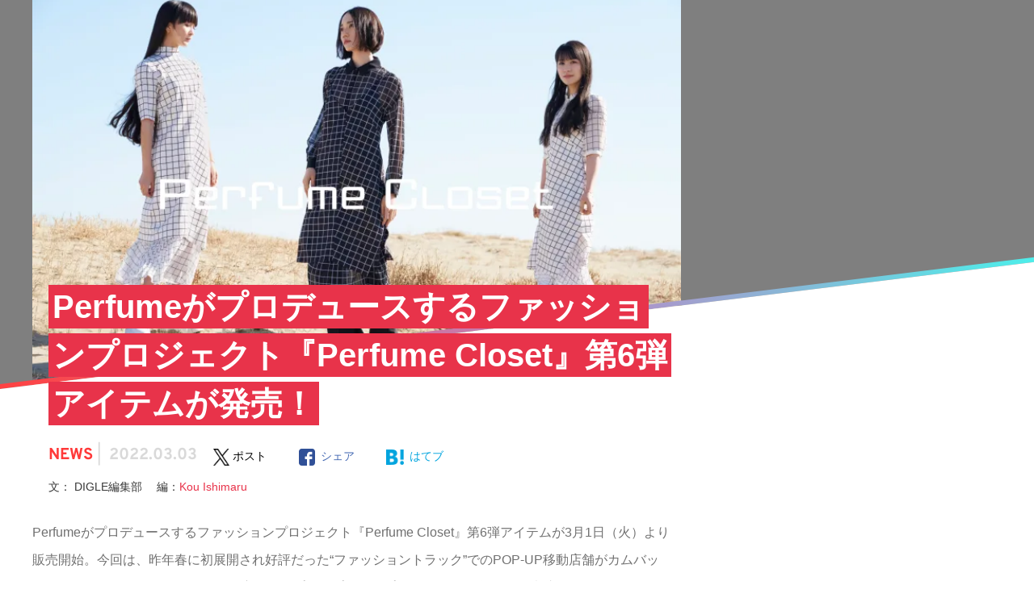

--- FILE ---
content_type: text/html; charset=UTF-8
request_url: https://mag.digle.tokyo/news/141408
body_size: 27739
content:
<!DOCTYPE html>
<html>
<head prefix="og: http://ogp.me/ns# fb: http://ogp.me/ns/fb#">
    <meta name="viewport" content="width=device-width,initial-scale=1">
    <title>Perfumeがプロデュースするファッションプロジェクト『Perfume Closet』第6弾アイテムが発売！</title>
        		<link href="https://mag.digle.tokyo/wp-content/themes/mag-digle2.0/img/favicon.ico"    rel="shortcut icon">
    <link href="https://mag.digle.tokyo/wp-content/themes/mag-digle2.0/img/touch-icon.png"    rel="apple-touch-icon" sizes="192x192">
    <link href="https://mag.digle.tokyo/wp-content/themes/mag-digle2.0/img/touch-icon.png"    rel="shortcut icon">
        
    <!-- Font Preloading for Performance Optimization -->
    <link href="https://mag.digle.tokyo/wp-content/themes/mag-digle2.0/fonts/Overpass/Overpass-Regular.woff2"  rel="preload"   as="font" type="font/woff2" crossorigin>
    <link href="https://mag.digle.tokyo/wp-content/themes/mag-digle2.0/fonts/Overpass/Overpass-Bold.woff2"  rel="preload"   as="font" type="font/woff2" crossorigin>
    <link href="https://mag.digle.tokyo/wp-content/themes/mag-digle2.0/fonts/EBGaramond/EBGaramond-Bold.woff2"  rel="preload"   as="font" type="font/woff2" crossorigin>
    
    <meta name='robots' content='max-image-preview:large' />
<script type="application/javascript" src="//anymind360.com/js/7610/ats.js" async></script>
    <!-- Google tag (gtag.js) -->
    <script async src='https://www.googletagmanager.com/gtag/js?id=G-2M7VJZ4L0P'></script>
    <script>
    window.dataLayer = window.dataLayer || [];
    function gtag(){dataLayer.push(arguments);}
    gtag('js', new Date());
    gtag('config', 'G-2M7VJZ4L0P');
    </script>
<!-- All in One SEO Pack 2.12.1 by Michael Torbert of Semper Fi Web Design[162,271] -->
<meta name="description"  content="Perfumeがプロデュースするファッションプロジェクト『Perfume Closet』第6弾アイテムが3月1日（火）より販売開始。今回は、昨年春に初展開され好評だった&quot;ファッショントラック&quot;でのPOP-UP移動店舗がカムバック。3月7日（月）までラフォーレ原宿でポップアップショップが開催された後に全国7都市を巡る。" />

<link href="https://mag.digle.tokyo/news/141408"  rel="canonical"   >
<meta property="og:title" content="Perfumeがプロデュースするファッションプロジェクト『Perfume Closet』第6弾アイテムが発売！" />
<meta property="og:type" content="article" />
<meta property="og:url" content="https://mag.digle.tokyo/news/141408" />
<meta property="og:image" content="https://i1.wp.com/mag.digle.tokyo/wp-content/uploads/2022/03/Main-scaled.jpg?fit=1024%2C683&#038;ssl=1" />
<meta property="og:image:width" content="300" />
<meta property="og:image:height" content="300" />
<meta property="fb:admins" content="100000915068866" />
<meta property="fb:app_id" content="116024229103919" />
<meta property="og:description" content="Perfumeがプロデュースするファッションプロジェクト『Perfume Closet』第6弾アイテムが3月1日（火）より販売開始。今回は、昨年春に初展開され好評だった&quot;ファッショントラック&quot;でのPOP-UP移動店舗がカムバック。3月7日（月）までラフォーレ原宿でポップアップショップが開催された後に全国7都市を巡る。" />
<meta property="article:published_time" content="2022-03-03T10:02:13Z" />
<meta property="article:modified_time" content="2022-03-03T10:02:16Z" />
<meta name="twitter:card" content="summary_large_image" />
<meta name="twitter:title" content="Perfumeがプロデュースするファッションプロジェクト『Perfume Closet』第6弾アイテムが発売！" />
<meta name="twitter:description" content="Perfumeがプロデュースするファッションプロジェクト『Perfume Closet』第6弾アイテムが3月1日（火）より販売開始。今回は、昨年春に初展開され好評だった&quot;ファッショントラック&quot;でのPOP-UP移動店舗がカムバック。3月7日（月）までラフォーレ原宿でポップアップショップが開催された後に全国7都市を巡る。" />
<meta name="twitter:image" content="https://i1.wp.com/mag.digle.tokyo/wp-content/uploads/2022/03/Main-scaled.jpg?fit=1024%2C683&#038;ssl=1" />
<meta itemprop="image" content="https://i1.wp.com/mag.digle.tokyo/wp-content/uploads/2022/03/Main-scaled.jpg?fit=1024%2C683&#038;ssl=1" />
			<script type="text/javascript" >
				window.ga=window.ga||function(){(ga.q=ga.q||[]).push(arguments)};ga.l=+new Date;
				ga('create', 'UA-88375672-2', 'auto');
				// Plugins
				
				ga('send', 'pageview');
			</script>
			<script async src="https://www.google-analytics.com/analytics.js"></script>
			<!-- /all in one seo pack -->
<link href="//ajax.googleapis.com"  rel='dns-prefetch'   >
<link href="//c0.wp.com"  rel='dns-prefetch'   >
<link href="//i0.wp.com"  rel='dns-prefetch'   >
<link href="//i1.wp.com"  rel='dns-prefetch'   >
<link href="//i2.wp.com"  rel='dns-prefetch'   >
<link href="https://c0.wp.com/c/6.1/wp-includes/css/dist/block-library/style.min.css"  rel='stylesheet' id='wp-block-library-css'   type='text/css' media='all' >
<style id='wp-block-library-inline-css' type='text/css'>
.has-text-align-justify{text-align:justify;}
</style>
<link href="https://c0.wp.com/c/6.1/wp-includes/css/dist/components/style.min.css"  rel='stylesheet' id='wp-components-css'   type='text/css' media='all' >
<link href="https://c0.wp.com/c/6.1/wp-includes/css/dist/block-editor/style.min.css"  rel='stylesheet' id='wp-block-editor-css'   type='text/css' media='all' >
<link href="https://c0.wp.com/c/6.1/wp-includes/css/dist/nux/style.min.css"  rel='stylesheet' id='wp-nux-css'   type='text/css' media='all' >
<link href="https://c0.wp.com/c/6.1/wp-includes/css/dist/reusable-blocks/style.min.css"  rel='stylesheet' id='wp-reusable-blocks-css'   type='text/css' media='all' >
<link href="https://c0.wp.com/c/6.1/wp-includes/css/dist/editor/style.min.css"  rel='stylesheet' id='wp-editor-css'   type='text/css' media='all' >
<link href="https://mag.digle.tokyo/wp-content/plugins/dm-block/dist/blocks.style.build.css?ver=20260129-1610"  rel='stylesheet' id='dm_block-cgb-style-css-css'   type='text/css' media='all' >
<style id='global-styles-inline-css' type='text/css'>
body{--wp--preset--color--black: #000;--wp--preset--color--cyan-bluish-gray: #abb8c3;--wp--preset--color--white: #fff;--wp--preset--color--pale-pink: #f78da7;--wp--preset--color--vivid-red: #cf2e2e;--wp--preset--color--luminous-vivid-orange: #ff6900;--wp--preset--color--luminous-vivid-amber: #fcb900;--wp--preset--color--light-green-cyan: #7bdcb5;--wp--preset--color--vivid-green-cyan: #00d084;--wp--preset--color--pale-cyan-blue: #8ed1fc;--wp--preset--color--vivid-cyan-blue: #0693e3;--wp--preset--color--vivid-purple: #9b51e0;--wp--preset--gradient--vivid-cyan-blue-to-vivid-purple: linear-gradient(135deg,rgba(6,147,227,1) 0%,rgb(155,81,224) 100%);--wp--preset--gradient--light-green-cyan-to-vivid-green-cyan: linear-gradient(135deg,rgb(122,220,180) 0%,rgb(0,208,130) 100%);--wp--preset--gradient--luminous-vivid-amber-to-luminous-vivid-orange: linear-gradient(135deg,rgba(252,185,0,1) 0%,rgba(255,105,0,1) 100%);--wp--preset--gradient--luminous-vivid-orange-to-vivid-red: linear-gradient(135deg,rgba(255,105,0,1) 0%,rgb(207,46,46) 100%);--wp--preset--gradient--very-light-gray-to-cyan-bluish-gray: linear-gradient(135deg,rgb(238,238,238) 0%,rgb(169,184,195) 100%);--wp--preset--gradient--cool-to-warm-spectrum: linear-gradient(135deg,rgb(74,234,220) 0%,rgb(151,120,209) 20%,rgb(207,42,186) 40%,rgb(238,44,130) 60%,rgb(251,105,98) 80%,rgb(254,248,76) 100%);--wp--preset--gradient--blush-light-purple: linear-gradient(135deg,rgb(255,206,236) 0%,rgb(152,150,240) 100%);--wp--preset--gradient--blush-bordeaux: linear-gradient(135deg,rgb(254,205,165) 0%,rgb(254,45,45) 50%,rgb(107,0,62) 100%);--wp--preset--gradient--luminous-dusk: linear-gradient(135deg,rgb(255,203,112) 0%,rgb(199,81,192) 50%,rgb(65,88,208) 100%);--wp--preset--gradient--pale-ocean: linear-gradient(135deg,rgb(255,245,203) 0%,rgb(182,227,212) 50%,rgb(51,167,181) 100%);--wp--preset--gradient--electric-grass: linear-gradient(135deg,rgb(202,248,128) 0%,rgb(113,206,126) 100%);--wp--preset--gradient--midnight: linear-gradient(135deg,rgb(2,3,129) 0%,rgb(40,116,252) 100%);--wp--preset--duotone--dark-grayscale: url('#wp-duotone-dark-grayscale');--wp--preset--duotone--grayscale: url('#wp-duotone-grayscale');--wp--preset--duotone--purple-yellow: url('#wp-duotone-purple-yellow');--wp--preset--duotone--blue-red: url('#wp-duotone-blue-red');--wp--preset--duotone--midnight: url('#wp-duotone-midnight');--wp--preset--duotone--magenta-yellow: url('#wp-duotone-magenta-yellow');--wp--preset--duotone--purple-green: url('#wp-duotone-purple-green');--wp--preset--duotone--blue-orange: url('#wp-duotone-blue-orange');--wp--preset--font-size--small: 12px;--wp--preset--font-size--medium: 20px;--wp--preset--font-size--large: 36px;--wp--preset--font-size--x-large: 42px;--wp--preset--spacing--20: 0.44rem;--wp--preset--spacing--30: 0.67rem;--wp--preset--spacing--40: 1rem;--wp--preset--spacing--50: 1.5rem;--wp--preset--spacing--60: 2.25rem;--wp--preset--spacing--70: 3.38rem;--wp--preset--spacing--80: 5.06rem;}:where(.is-layout-flex){gap: 0.5em;}body .is-layout-flow > .alignleft{float: left;margin-inline-start: 0;margin-inline-end: 2em;}body .is-layout-flow > .alignright{float: right;margin-inline-start: 2em;margin-inline-end: 0;}body .is-layout-flow > .aligncenter{margin-left: auto !important;margin-right: auto !important;}body .is-layout-constrained > .alignleft{float: left;margin-inline-start: 0;margin-inline-end: 2em;}body .is-layout-constrained > .alignright{float: right;margin-inline-start: 2em;margin-inline-end: 0;}body .is-layout-constrained > .aligncenter{margin-left: auto !important;margin-right: auto !important;}body .is-layout-constrained > :where(:not(.alignleft):not(.alignright):not(.alignfull)){max-width: var(--wp--style--global--content-size);margin-left: auto !important;margin-right: auto !important;}body .is-layout-constrained > .alignwide{max-width: var(--wp--style--global--wide-size);}body .is-layout-flex{display: flex;}body .is-layout-flex{flex-wrap: wrap;align-items: center;}body .is-layout-flex > *{margin: 0;}:where(.wp-block-columns.is-layout-flex){gap: 2em;}.has-black-color{color: var(--wp--preset--color--black) !important;}.has-cyan-bluish-gray-color{color: var(--wp--preset--color--cyan-bluish-gray) !important;}.has-white-color{color: var(--wp--preset--color--white) !important;}.has-pale-pink-color{color: var(--wp--preset--color--pale-pink) !important;}.has-vivid-red-color{color: var(--wp--preset--color--vivid-red) !important;}.has-luminous-vivid-orange-color{color: var(--wp--preset--color--luminous-vivid-orange) !important;}.has-luminous-vivid-amber-color{color: var(--wp--preset--color--luminous-vivid-amber) !important;}.has-light-green-cyan-color{color: var(--wp--preset--color--light-green-cyan) !important;}.has-vivid-green-cyan-color{color: var(--wp--preset--color--vivid-green-cyan) !important;}.has-pale-cyan-blue-color{color: var(--wp--preset--color--pale-cyan-blue) !important;}.has-vivid-cyan-blue-color{color: var(--wp--preset--color--vivid-cyan-blue) !important;}.has-vivid-purple-color{color: var(--wp--preset--color--vivid-purple) !important;}.has-black-background-color{background-color: var(--wp--preset--color--black) !important;}.has-cyan-bluish-gray-background-color{background-color: var(--wp--preset--color--cyan-bluish-gray) !important;}.has-white-background-color{background-color: var(--wp--preset--color--white) !important;}.has-pale-pink-background-color{background-color: var(--wp--preset--color--pale-pink) !important;}.has-vivid-red-background-color{background-color: var(--wp--preset--color--vivid-red) !important;}.has-luminous-vivid-orange-background-color{background-color: var(--wp--preset--color--luminous-vivid-orange) !important;}.has-luminous-vivid-amber-background-color{background-color: var(--wp--preset--color--luminous-vivid-amber) !important;}.has-light-green-cyan-background-color{background-color: var(--wp--preset--color--light-green-cyan) !important;}.has-vivid-green-cyan-background-color{background-color: var(--wp--preset--color--vivid-green-cyan) !important;}.has-pale-cyan-blue-background-color{background-color: var(--wp--preset--color--pale-cyan-blue) !important;}.has-vivid-cyan-blue-background-color{background-color: var(--wp--preset--color--vivid-cyan-blue) !important;}.has-vivid-purple-background-color{background-color: var(--wp--preset--color--vivid-purple) !important;}.has-black-border-color{border-color: var(--wp--preset--color--black) !important;}.has-cyan-bluish-gray-border-color{border-color: var(--wp--preset--color--cyan-bluish-gray) !important;}.has-white-border-color{border-color: var(--wp--preset--color--white) !important;}.has-pale-pink-border-color{border-color: var(--wp--preset--color--pale-pink) !important;}.has-vivid-red-border-color{border-color: var(--wp--preset--color--vivid-red) !important;}.has-luminous-vivid-orange-border-color{border-color: var(--wp--preset--color--luminous-vivid-orange) !important;}.has-luminous-vivid-amber-border-color{border-color: var(--wp--preset--color--luminous-vivid-amber) !important;}.has-light-green-cyan-border-color{border-color: var(--wp--preset--color--light-green-cyan) !important;}.has-vivid-green-cyan-border-color{border-color: var(--wp--preset--color--vivid-green-cyan) !important;}.has-pale-cyan-blue-border-color{border-color: var(--wp--preset--color--pale-cyan-blue) !important;}.has-vivid-cyan-blue-border-color{border-color: var(--wp--preset--color--vivid-cyan-blue) !important;}.has-vivid-purple-border-color{border-color: var(--wp--preset--color--vivid-purple) !important;}.has-vivid-cyan-blue-to-vivid-purple-gradient-background{background: var(--wp--preset--gradient--vivid-cyan-blue-to-vivid-purple) !important;}.has-light-green-cyan-to-vivid-green-cyan-gradient-background{background: var(--wp--preset--gradient--light-green-cyan-to-vivid-green-cyan) !important;}.has-luminous-vivid-amber-to-luminous-vivid-orange-gradient-background{background: var(--wp--preset--gradient--luminous-vivid-amber-to-luminous-vivid-orange) !important;}.has-luminous-vivid-orange-to-vivid-red-gradient-background{background: var(--wp--preset--gradient--luminous-vivid-orange-to-vivid-red) !important;}.has-very-light-gray-to-cyan-bluish-gray-gradient-background{background: var(--wp--preset--gradient--very-light-gray-to-cyan-bluish-gray) !important;}.has-cool-to-warm-spectrum-gradient-background{background: var(--wp--preset--gradient--cool-to-warm-spectrum) !important;}.has-blush-light-purple-gradient-background{background: var(--wp--preset--gradient--blush-light-purple) !important;}.has-blush-bordeaux-gradient-background{background: var(--wp--preset--gradient--blush-bordeaux) !important;}.has-luminous-dusk-gradient-background{background: var(--wp--preset--gradient--luminous-dusk) !important;}.has-pale-ocean-gradient-background{background: var(--wp--preset--gradient--pale-ocean) !important;}.has-electric-grass-gradient-background{background: var(--wp--preset--gradient--electric-grass) !important;}.has-midnight-gradient-background{background: var(--wp--preset--gradient--midnight) !important;}.has-small-font-size{font-size: var(--wp--preset--font-size--small) !important;}.has-medium-font-size{font-size: var(--wp--preset--font-size--medium) !important;}.has-large-font-size{font-size: var(--wp--preset--font-size--large) !important;}.has-x-large-font-size{font-size: var(--wp--preset--font-size--x-large) !important;}
.wp-block-navigation a:where(:not(.wp-element-button)){color: inherit;}
:where(.wp-block-columns.is-layout-flex){gap: 2em;}
.wp-block-pullquote{font-size: 1.5em;line-height: 1.6;}
</style>
<link href="https://mag.digle.tokyo/wp-content/themes/mag-digle2.0/css/dist/style-common.min.css?ver=6.1"  rel='stylesheet' id='style-common-css'   type='text/css' media='all' >
<link href="https://mag.digle.tokyo/wp-content/themes/mag-digle2.0/css/dist/style-sp.min.css?ver=6.1"  rel='stylesheet' id='style-sp-css'   type='text/css' media='screen and (max-width: 767px)' >
<link href="https://mag.digle.tokyo/wp-content/themes/mag-digle2.0/css/dist/style-pc.min.css?ver=6.1"  rel='stylesheet' id='style-pc-css'   type='text/css' media='screen and (min-width: 768px)' >
<link href="https://mag.digle.tokyo/wp-content/themes/mag-digle2.0/js/vendor/photoswipe/photoswipe.min.css?ver=6.1"  rel='stylesheet' id='photoswipe-css'   type='text/css' media='all' >
<link href="https://mag.digle.tokyo/wp-content/themes/mag-digle2.0/js/vendor/photoswipe/default-skin/default-skin.min.css?ver=6.1"  rel='stylesheet' id='photoswipe-default-skin-css'   type='text/css' media='all' >
<link href="https://mag.digle.tokyo/wp-json/"  rel="https://api.w.org/"   ><link href="https://mag.digle.tokyo/wp-json/wp/v2/posts/141408"  rel="alternate" type="application/json"   ><link href="https://mag.digle.tokyo/xmlrpc.php?rsd"  rel="EditURI" type="application/rsd+xml" title="RSD"   >
<link href="https://mag.digle.tokyo/wp-includes/wlwmanifest.xml"  rel="wlwmanifest" type="application/wlwmanifest+xml"   >
<meta name="generator" content="WordPress 6.1" />
<link href="https://mag.digle.tokyo/?p=141408"  rel='shortlink'   >
<link href="https://mag.digle.tokyo/wp-json/oembed/1.0/embed?url=https%3A%2F%2Fmag.digle.tokyo%2Fnews%2F141408"  rel="alternate" type="application/json+oembed"   >
<link href="https://mag.digle.tokyo/wp-json/oembed/1.0/embed?url=https%3A%2F%2Fmag.digle.tokyo%2Fnews%2F141408&#038;format=xml"  rel="alternate" type="text/xml+oembed"   >
		<script type="text/javascript">
				(function(c,l,a,r,i,t,y){
					c[a]=c[a]||function(){(c[a].q=c[a].q||[]).push(arguments)};t=l.createElement(r);t.async=1;
					t.src="https://www.clarity.ms/tag/"+i+"?ref=wordpress";y=l.getElementsByTagName(r)[0];y.parentNode.insertBefore(t,y);
				})(window, document, "clarity", "script", "e9hjziobij");
		</script>
		<style type='text/css'>img#wpstats{display:none}</style>
		<!-- OGP -->
<meta property="og:title" content="Perfumeがプロデュースするファッションプロジェクト『Perfume Closet』第6弾アイテムが発売！|プレイリスト＆カルチャーメディア | DIGLE MAGAZINE" />
<meta property="og:type" content="article" />
<meta property="og:url" content="https://mag.digle.tokyo/news/141408" />
<meta property="og:image" content="https://i1.wp.com/mag.digle.tokyo/wp-content/uploads/2022/03/Main-scaled.jpg?fit=2560%2C1707&ssl=1" />
<meta property="og:image:width" content="300" />
<meta property="og:image:height" content="300" />
<meta property="og:description" content="Perfumeがプロデュースするファッションプロジェクト『Perfume Closet』第6弾アイテムが3月1日（火）より販売開始。今回は、昨年春に初展開され好評だった“ファッショントラック”でのPOP-UP移動店舗がカムバック。3月7日（月）までラフォーレ原宿でポップアップショップが開催された後に全国7都市を巡る。" />
<meta property="og:site_name" content="プレイリスト＆カルチャーメディア | DIGLE MAGAZINE" />
<meta property="fb:app_id" content="116024229103919" />
<meta name="twitter:site" content="@digle_tokyo">
<meta name="twitter:card" content="summary_large_image">
<meta property="twitter:image" content="https://i1.wp.com/mag.digle.tokyo/wp-content/uploads/2022/03/Main-scaled.jpg?fit=2560%2C1707&ssl=1" /><script type="application/ld+json">{"@context":"https://schema.org","@type":"Article","headline":"Perfumeがプロデュースするファッションプロジェクト『Perfume Closet』第6弾アイテムが発売！","datePublished":"2022-03-03T19:02:13+09:00","dateModified":"2022-03-03T19:02:16+09:00","image":["https://i1.wp.com/mag.digle.tokyo/wp-content/uploads/2022/03/Main-scaled.jpg?fit=2560%2C1707&ssl=1"],"author":[{"@type":"Organization","name":"DIGLE編集部","url":"https://mag.digle.tokyo/author/digle-editingteam"},{"@type":"Person","name":"Kou Ishimaru","url":"https://mag.digle.tokyo/editor/kou-ishimaru"}]}</script><style type="text/css">a.nordot-read-more { }</style>      

            <!-- (PC)記事ページ内レクタングル -->
    <script>
    window.googletag = window.googletag || {cmd: []};
    googletag.cmd.push(function() {
      googletag.pubads().enableLazyLoad();
      googletag.enableServices();
    });
    </script>

    




  <!-- PLACE IN HEADER OF PAGE -->
  <script async src="https://srv.tunefindforfans.com/fruits/mangos.js"></script>
  <script type="text/javascript">
    //  Exit Interstitial - Digle_Apple Music
    window.amplified = window.amplified || { init: [] };
    amplified.init.push(function() {
        amplified.pushExitAdUnit(100006718);
        amplified.run();
    });
    </script>

</head>
<body class="post-template-default single single-post postid-141408 single-format-standard news">
            <header>
                <div id="js-header-nav" class="u-percent100">            <div
                            class="
                l-header l-header--single u-border-color--nav-pc u-border--bottom                 u-bc--reverse">
                        <div class="u-pb2-md u-pl9-md ">
                            <div class="js-p-button--humberger p-button p-button--humberger u-dn-md u-float-left u-bc">
                        <span class="js-p-button__humberger-line p-button__humberger-line"></span>
                        <span class="js-p-button__humberger-line p-button__humberger-line"></span>
                        <span class="js-p-button__humberger-line p-button__humberger-line"></span>
                    </div>

                    <div class="u-percent8-down-md u-ml12vw-down-md u-dn-md u-float-left u-line--header-sp">
                        <a href="https://mag.digle.tokyo">
                            <img class="u-percent100" src="https://mag.digle.tokyo/wp-content/themes/mag-digle2.0/img/logo-sp.png" alt="DIGLE MAGAZINEロゴ画像">
                        </a>
                    </div>

                    <div class="u-border--top-down-md u-border-color--nav-sp u-dib-md">        <ol class="p-breadcrumb p-breadcrumb--header u-db-md u-float-left-md u-mt5-md u-mt3vw-down-md u-mb4vw-down-md u-pl18vw-down-md" itemscope itemtype="http://schema.org/BreadcrumbList">
            <li class="p-breadcrumb__item" itemprop="itemListElement" itemscope itemtype="http://schema.org/ListItem">
                <a href="/" class="p-breadcrumb__link" itemprop="item name">DM</a>
                <meta itemprop="position" content="1" />
            </li>
                        <li class="p-breadcrumb__item" itemprop="itemListElement" itemscope itemtype="http://schema.org/ListItem">
                <a href="https://mag.digle.tokyo/category/news" class="p-breadcrumb__link" itemprop="item">
                    <span itemprop="name">
                        News                    </span>
                </a>
                <meta itemprop="position" content="2" />
            </li>
                        <li class="p-breadcrumb__item" itemprop="itemListElement" itemscope itemtype="http://schema.org/ListItem">
                <a href="https://mag.digle.tokyo/news/141408" class="p-breadcrumb__link" itemprop="item">
                    <span itemprop="name">
                        Perfumeがプロデュースするファッションプロジェクト『Perfume Closet』第6弾アイテムが発売！                    </span>
                </a>
                <meta itemprop="position" content="3" />
            </li>
        </ol>
        </div>

                    <div class="u-dn-md u-percent100 u-line--header-sp">
                        <span class="u-ml6vw-down-md u-fs14vw-down-md u-ff--coves u-text-bold u-letter-space--wide u-color--reverse u-line--small">DIGLE MAGAZINE</span>
                    </div>

                                        <div class="l-header__sns u-dib-md u-dn u-float-right">
                        <picture style="visibility:hidden;">
                            <source media="(min-width: 768px)" srcset="https://mag.digle.tokyo/wp-content/themes/mag-digle2.0/img/digle.png">
                            <img class="u-float-left u-percent20" src="https://mag.digle.tokyo/wp-content/themes/mag-digle2.0/img/no-image.png" alt="digle">
                        </picture>
                        <a href="https://open.spotify.com/user/digle.tokyo" target="_blank">
                            <picture>
                                <source media="(min-width: 768px)" srcset="https://mag.digle.tokyo/wp-content/themes/mag-digle2.0/img/spotify.png">
                                <img class="u-float-left u-percent20" src="https://mag.digle.tokyo/wp-content/themes/mag-digle2.0/img/no-image.png" alt="spotify">
                            </picture>
                        </a>
                        <a href="https://www.instagram.com/digle.tokyo/" target="_blank">
                            <picture>
                                <source media="(min-width: 768px)" srcset="https://mag.digle.tokyo/wp-content/themes/mag-digle2.0/img/instagram.png">
                                <img class="u-float-left u-percent20" src="https://mag.digle.tokyo/wp-content/themes/mag-digle2.0/img/no-image.png" alt="instagram">
                            </picture>
                        </a>
                        <a href="https://www.facebook.com/digle.tokyo/" target="_blank">
                            <picture>
                                <source media="(min-width: 768px)" srcset="https://mag.digle.tokyo/wp-content/themes/mag-digle2.0/img/facebook.png">
                                <img class="u-float-left u-percent20" src="https://mag.digle.tokyo/wp-content/themes/mag-digle2.0/img/no-image.png" alt="facebook">
                            </picture>
                        </a>
                        <a href="https://twitter.com/digle_tokyo" target="_blank">
                            <picture>
                                <source media="(min-width: 768px)" srcset="https://mag.digle.tokyo/wp-content/themes/mag-digle2.0/img/x.png">
                                <img class="u-float-left u-percent20" src="https://mag.digle.tokyo/wp-content/themes/mag-digle2.0/img/no-image.png" alt="X">
                            </picture>
                        </a>
                    </div>
                                                        </div>
            </div>
                    <div class="l-header l-header--nav-single">
                <div class="p-sticky p-sticky--nav">
    <div class="u-bc--reverse u-overflow-scroll u-dn--scroll u-border--bottom-md u-border-color--nav-pc">
        <div class="u-dib-md u-dn">
            <div class="js-p-nav--main l-wrapper--nav p-flex p-nav p-nav--main">
                <a class="u-pb21-md u-pl13-md u-pr21-md u-pt19-md" href="https://mag.digle.tokyo">
                    <img src="https://mag.digle.tokyo/wp-content/themes/mag-digle2.0/img/logo_text.svg" alt="DIGLE MAGAZINEロゴ画像" width="175" height="18">
                </a>
                <div class="p-nav__list">
                    <a class="p-nav__text" href="https://mag.digle.tokyo/focus">
                        <span class="u-ff--ebgaramond u-line--small">FEATURE</span>
                        <span class="p-nav__subtext u-fs10 u-color--headline-sub-light u-ff--yugothic">特集記事</span>
                    </a>
                </div>
                <div class="p-nav__list">
                    <a class="p-nav__text" href="https://mag.digle.tokyo/tag/digle-sound">
                        <span class="u-ff--ebgaramond u-line--small">ORIGINAL</span>
                        <span class="p-nav__subtext u-fs10 u-color--headline-sub-light u-ff--yugothic">オリジナル企画</span>
                    </a>
                </div>
                <div class="p-nav__list">
                    <a class="p-nav__text" href="https://mag.digle.tokyo/category/interview">
                        <span class="u-ff--ebgaramond u-line--small">BRAND</span>
                        <span class="p-nav__subtext u-fs10 u-color--headline-sub-light u-ff--yugothic">ブランド企画</span>
                    </a>
                                        <div class="p-nav--dropdown">
                        <div class="p-nav__list">
                            <a class="p-nav__text p-nav__text--dropdown" href="https://mag.digle.tokyo/tag/big-up">
                                BIG UP Stars!
                                <span class="p-nav__subtext">BIG UP!登録の注目アーティストインタビュー</span>
                            </a>
                            <a class="p-nav__text p-nav__text--dropdown" href="https://mag.digle.tokyo/tag/early-reflection">
                                early Reflection
                                <span class="p-nav__subtext">『early Reflection』より今おすすめのアーティストをピックアップ</span>
                            </a>
                            <a class="p-nav__text p-nav__text--dropdown" href="https://mag.digle.tokyo/tag/bitfan-crossing">
                                Bitfan Crossing
                                <span class="p-nav__subtext">アーティストとファンの関係性。“アーティスト活動”にフォーカスしたインタビュー企画</span>
                            </a>
                            <a class="p-nav__text p-nav__text--dropdown" href="https://mag.digle.tokyo/tag/vegas-pr">
                                Vegas PR
                                <span class="p-nav__subtext">グローバル視点での音楽マーケティング動向最前線</span>
                            </a>
                        </div>
                    </div>
                                    </div>
                <div class="p-nav__list">
                    <a class="p-nav__text" href="https://mag.digle.tokyo/category/column">
                        <span class="u-ff--ebgaramond u-line--small">COLUMN</span>
                        <span class="p-nav__subtext u-fs10 u-color--headline-sub-light u-ff--yugothic">コラム</span>
                    </a>
                </div>
                <div class="p-nav__list">
                    <a class="p-nav__text" href="https://mag.digle.tokyo/category/interview">
                        <span class="u-ff--ebgaramond u-line--small">INTERVIEW</span>
                        <span class="p-nav__subtext u-fs10 u-color--headline-sub-light u-ff--yugothic">インタビュー</span>
                    </a>
                                        <div class="p-nav--dropdown">
                        <div class="p-nav__list">
                                                            <a class="p-nav__text p-nav__text--dropdown" href="https://mag.digle.tokyo/category/interview/j-newave">
                                    Newave Japan                                    <span class="p-nav__subtext">編集部オススメ若手アーティストインタビュー</span>
                                </a>                                <a class="p-nav__text p-nav__text--dropdown" href="https://mag.digle.tokyo/category/interview/topics">
                                    Topics                                    <span class="p-nav__subtext">プレイリストをベースにしたインタビュー企画</span>
                                </a>                                <a class="p-nav__text p-nav__text--dropdown" href="https://mag.digle.tokyo/category/interview/thefuturemagazine">
                                    the future magazine                                    <span class="p-nav__subtext">若者たちの普段語られない言葉を伝えるウェブマガジン</span>
                                </a>                                <a class="p-nav__text p-nav__text--dropdown" href="https://mag.digle.tokyo/category/interview/bigup">
                                    BIG UP! Stars                                    <span class="p-nav__subtext">BIG UP!登録の注目アーティストインタビュー</span>
                                </a>                        </div>
                    </div>
                                    </div>
                <div class="p-nav__list">
                    <a class="p-nav__text" href="https://mag.digle.tokyo/category/news">
                        <span class="u-ff--ebgaramond u-line--small">NEWS</span>
                        <span class="p-nav__subtext u-fs10 u-color--headline-sub-light u-ff--yugothic">ニュース</span>
                    </a>
                </div>
                <div class="p-nav__list">
    <a class="p-nav__text" href="https://mag.digle.tokyo/musicapp">
        <span class="u-ff--ebgaramond u-line--small">MUSIC APPS</span>
        <span class="p-nav__subtext u-fs10 u-color--headline-sub-light u-ff--yugothic">音楽アプリ</span>
    </a>
    <div class="p-nav--dropdown">
        <div class="p-nav__list">
            <a class="p-nav__text p-nav__text--dropdown" href="https://mag.digle.tokyo/spotify">
                Spotify
                <span class="p-nav__subtext">スウェーデン発の世界的音楽ストリーミングサービス</span>
            </a>
            <a class="p-nav__text p-nav__text--dropdown" href="https://mag.digle.tokyo/ymusic">
                YouTube Music
                <span class="p-nav__subtext">YouTubeが始めた音楽ストリーミングサービス</span>
            </a>
            <a class="p-nav__text p-nav__text--dropdown" href="https://mag.digle.tokyo/apple-music">
                Apple Music
                <span class="p-nav__subtext">Appleが展開する2大音楽ストリーミングの一角</span>
            </a>
            <a class="p-nav__text p-nav__text--dropdown" href="https://mag.digle.tokyo/awa">
                AWA
                <span class="p-nav__subtext">AWAが展開する音楽ストリーミングサービス</span>
            </a>
            <a class="p-nav__text p-nav__text--dropdown" href="https://mag.digle.tokyo/line-music">
                LINE MUSIC
                <span class="p-nav__subtext">LINEが展開する音楽ストリーミングサービス</span>
            </a>
            <a class="p-nav__text p-nav__text--dropdown" href="https://mag.digle.tokyo/amazon-music">
                Amazon Music
                <span class="p-nav__subtext">Amazonが展開する音楽ストリーミングサービス</span>
            </a>
            <a class="p-nav__text p-nav__text--dropdown" href="https://mag.digle.tokyo/rakuten-music">
                楽天ミュージック
                <span class="p-nav__subtext">楽天が展開する音楽ストリーミングサービス</span>
            </a>
        </div>
    </div>
</div>
            </div>
        </div>
    </div>
</div>
            </div>        </div>        </header>
    
    <div id="barba-wrapper">
        <div class="barba-container">
        <script type="application/ld+json">
    {
    "@context": "http://schema.org",
    "@type": "Article",
    "mainEntityOfPage":{
    "@type":"WebPage",
    "@id":"https://mag.digle.tokyo/news/141408"
    },
    "headline": "Perfumeがプロデュースするファッションプロジェクト『Perfume Closet』第6弾アイテムが発売！",
    "image": {
    "@type": "ImageObject",
    "url": "https://i1.wp.com/mag.digle.tokyo/wp-content/uploads/2022/03/Main-scaled.jpg?fit=2560%2C1707&ssl=1",
    "height": 1707,
    "width": 2560    },
    "datePublished": "2022-03-03T19:02:13+0900",
    "dateModified": "2022-03-03T19:02:16+0900",
    "author": {
    "@type": "Person",
    "name": "DIGLE編集部",
    "description": "編集部がオススメするニュース/イベント情報などを紹介、またイベント取材記事/コラムなどを不定期で配信。",
    "image": {
    "@type": "ImageObject",
    "url": "https://secure.gravatar.com/avatar/?s=96&d=mm&r=g",
    "height": 120,
    "width": 120
    }
    },
    "publisher": {
    "@type": "Organization",
    "name": "株式会社CotoLab.",
    "logo": {
    "@type": "ImageObject",
    "url": "https://mag.digle.tokyo/wp-content/themes/mag-digle2.0/img/ogp-img.png"
    }
    },
    "description": "Perfumeがプロデュースするファッションプロジェクト『Perfume Closet』第6弾アイテムが3月1日（火）より販売開始。今回は、昨年春に初展開され好評だった“ファッショントラック”でのPOP-UP移動店舗がカムバック。3月7日（月）までラフォーレ原宿でポップアップショップが開催された後に全国7都市を巡る。"
    }
    </script>
        <script type="application/ld+json">
    {
    "@context": "http://schema.org",
    "@type": "WebSite",
    "name": "DIGLE MAGAZINE",
    "alternateName": "プレイリスト＆カルチャーメディア | DIGLE MAGAZINE",
    "url": "https://mag.digle.tokyo"
    }
    </script>
   <div class="l-single">
    <div id="js-l-single__thumbnail-background" class="u-overflow-hidden u-position-relative">
        <div class="l-single__dark-screen"></div>
        <div class="l-single__thumbnail-wrapper">
            <img width="768" height="512" src="https://i1.wp.com/mag.digle.tokyo/wp-content/uploads/2022/03/Main-scaled.jpg?fit=768%2C512&amp;ssl=1" class="p-single__thumbnail wp-post-image" alt="" decoding="async" loading="eager" srcset="https://i1.wp.com/mag.digle.tokyo/wp-content/uploads/2022/03/Main-scaled.jpg?resize=300%2C200&amp;ssl=1 300w, https://i1.wp.com/mag.digle.tokyo/wp-content/uploads/2022/03/Main-scaled.jpg?resize=768%2C512&amp;ssl=1 768w, https://i1.wp.com/mag.digle.tokyo/wp-content/uploads/2022/03/Main-scaled.jpg?resize=425%2C283&amp;ssl=1 425w, https://i1.wp.com/mag.digle.tokyo/wp-content/uploads/2022/03/Main-scaled.jpg?resize=150%2C100&amp;ssl=1 150w" sizes="(max-width: 768px) 100vw, 768px" />        </div>
        <div class="p-border--gradient-tilt"></div>
        <div class="p-border--background"></div>
    </div>
    <div class="l-single__wrapper u-clearfix">
        <div class="l-single__content u-float-left-md">
            <div class="l-single__title p-single">
                <h1 class="p-single__title">
                   Perfumeがプロデュースするファッションプロジェクト『Perfume Closet』第6弾アイテムが発売！                </h1>
            </div>
            <div class="u-df u-mt20-md u-pl20-md u-pl10vw-down-md">
                                <span class="u-color--category u-ff--overpass u-fs20-md u-pr5-md u-text-bold u-text-uppercase">
                    News                </span>
                <span class="u-color--post-date u-ff--overpass u-fs20-md u-fs11vw-down-md u-pr5vw-down-md u-pl5vw-down-md">|</span>
                <span class="u-color--post-date u-ff--overpass u-fs20-md u-pl10-md u-text-bold">
                    2022.03.03                </span>
                <time datetime="2022-03-03T19:02:16+09:00" class="u-dn">
					2022.03.03				</time>
                <div class="u-db-md u-dn u-percentr60 u-mt5-md u-float-right u-mr10-md">
                    <a class="js-href-share js-href-share--twitter-top u-color--black" href="http://twitter.com/intent/tweet?text=Perfume%E3%81%8C%E3%83%97%E3%83%AD%E3%83%87%E3%83%A5%E3%83%BC%E3%82%B9%E3%81%99%E3%82%8B%E3%83%95%E3%82%A1%E3%83%83%E3%82%B7%E3%83%A7%E3%83%B3%E3%83%97%E3%83%AD%E3%82%B8%E3%82%A7%E3%82%AF%E3%83%88%E3%80%8EPerfume+Closet%E3%80%8F%E7%AC%AC6%E5%BC%BE%E3%82%A2%E3%82%A4%E3%83%86%E3%83%A0%E3%81%8C%E7%99%BA%E5%A3%B2%EF%BC%81&amp;https%3A%2F%2Fmag.digle.tokyo%2Fnews%2F141408&amp;url=https%3A%2F%2Fmag.digle.tokyo%2Fnews%2F141408&hashtags=DIGLEMAG&via=digle_tokyo" target="_blank">
                        <button class="p-button">
                        <img class="u-percent22-md u-percent50-down-md" src="https://mag.digle.tokyo/wp-content/themes/mag-digle2.0/img/icon-x-black.png" alt="X Icon">
                            <span>ポスト</span>
                        </button>
                    </a>
                    <a class="js-href-share js-href-share--fb-top u-color--fb" href="http://www.facebook.com/share.php?u=https://mag.digle.tokyo/news/141408" onclick="window.open(encodeURI(decodeURI(this.href)), 'FBwindow', ' menubar=no, toolbar=no, scrollbars=yes'); return false;" rel="nofollow">
                        <button class="p-button">
                        <img class="u-percent23-md u-percent50-down-md" src="https://mag.digle.tokyo/wp-content/themes/mag-digle2.0/img/icon-fb-round.png" alt="Facebook Icon">
                            <span class="u-pl3-md">シェア</span>
                        </button>
                    </a>
                    <a class="js-href-share js-href-share--hatena-top u-color--hatena" href="http://b.hatena.ne.jp/entry/https://mag.digle.tokyo/news/141408" target="_blank">
                        <button class="p-button">
                        <img class="u-percent23-md u-percent50-down-md" src="https://mag.digle.tokyo/wp-content/themes/mag-digle2.0/img/hatena-icon.png" alt="Hatena Icon">
                            <span class="u-pl3-md">はてブ</span>
                        </button>
                    </a>
                </div>
            </div>
                        <div class="u-pl20-md u-pt15-md u-pl10vw-down-md u-pt10vw-down-md">
                <p class="u-fs11vw-down-md">
                文：
                                    DIGLE編集部　                                                編：<a href="https://mag.digle.tokyo/editor/kou-ishimaru">Kou Ishimaru</a>　                </p>
            </div>
                                                <div class="js-content l-single__article" data-home-url="https://mag.digle.tokyo" data-page-id="141408" data-current-page="1" data-page-root-url="https://mag.digle.tokyo/news/141408" data-post-type="posts">
                                                        <div class="p-single u-border-color--excerpt u-border--bottom u-pb32-md u-pb30vw-down-md u-pt20vw-down-md">
                                                <div class="p-single__introduction">
                            Perfumeがプロデュースするファッションプロジェクト『Perfume Closet』第6弾アイテムが3月1日（火）より販売開始。今回は、昨年春に初展開され好評だった“ファッショントラック”でのPOP-UP移動店舗がカムバック。3月7日（月）までラフォーレ原宿でポップアップショップが開催された後に全国7都市を巡る。                        </div>
                                                                    </div>
                                                                                    			    <div class="l-single__content p-single p-single--content u-pt40-md u-pt30vw-down-md" data-page-break="0">
                                                            
<p><b><span class="u-color">Perfume</span></b>がプロデュースするファッションプロジェクト『Perfume Closet』第6弾のアパレルアイテムが3月1日（火）より販売開始。今回は、昨年春に初展開され好評だった“ファッショントラック”でのPOP-UP移動店舗がカムバック。新作アイテムを載せて、全国7都市を巡る。</p>



<figure class="wp-block-embed aligncenter is-type-rich is-provider-instagram wp-block-embed-instagram"><div class="wp-block-embed__wrapper">
<blockquote class="instagram-media" data-instgrm-captioned data-instgrm-permalink="https://www.instagram.com/p/Cal4r9BhhRB/?utm_source=ig_embed&amp;utm_campaign=loading" data-instgrm-version="14" style=" background:#FFF; border:0; border-radius:3px; box-shadow:0 0 1px 0 rgba(0,0,0,0.5),0 1px 10px 0 rgba(0,0,0,0.15); margin: 1px; max-width:500px; min-width:326px; padding:0; width:99.375%; width:-webkit-calc(100% - 2px); width:calc(100% - 2px);"><div style="padding:16px;"> <a href="https://www.instagram.com/p/Cal4r9BhhRB/?utm_source=ig_embed&amp;utm_campaign=loading" style=" background:#FFFFFF; line-height:0; padding:0 0; text-align:center; text-decoration:none; width:100%;" target="_blank"> <div style=" display: flex; flex-direction: row; align-items: center;"> <div style="background-color: #F4F4F4; border-radius: 50%; flex-grow: 0; height: 40px; margin-right: 14px; width: 40px;"></div> <div style="display: flex; flex-direction: column; flex-grow: 1; justify-content: center;"> <div style=" background-color: #F4F4F4; border-radius: 4px; flex-grow: 0; height: 14px; margin-bottom: 6px; width: 100px;"></div> <div style=" background-color: #F4F4F4; border-radius: 4px; flex-grow: 0; height: 14px; width: 60px;"></div></div></div><div style="padding: 19% 0;"></div> <div style="display:block; height:50px; margin:0 auto 12px; width:50px;"><svg width="50px" height="50px" viewBox="0 0 60 60" version="1.1" xmlns="https://www.w3.org/2000/svg" xmlns:xlink="https://www.w3.org/1999/xlink"><g stroke="none" stroke-width="1" fill="none" fill-rule="evenodd"><g transform="translate(-511.000000, -20.000000)" fill="#000000"><g><path d="M556.869,30.41 C554.814,30.41 553.148,32.076 553.148,34.131 C553.148,36.186 554.814,37.852 556.869,37.852 C558.924,37.852 560.59,36.186 560.59,34.131 C560.59,32.076 558.924,30.41 556.869,30.41 M541,60.657 C535.114,60.657 530.342,55.887 530.342,50 C530.342,44.114 535.114,39.342 541,39.342 C546.887,39.342 551.658,44.114 551.658,50 C551.658,55.887 546.887,60.657 541,60.657 M541,33.886 C532.1,33.886 524.886,41.1 524.886,50 C524.886,58.899 532.1,66.113 541,66.113 C549.9,66.113 557.115,58.899 557.115,50 C557.115,41.1 549.9,33.886 541,33.886 M565.378,62.101 C565.244,65.022 564.756,66.606 564.346,67.663 C563.803,69.06 563.154,70.057 562.106,71.106 C561.058,72.155 560.06,72.803 558.662,73.347 C557.607,73.757 556.021,74.244 553.102,74.378 C549.944,74.521 548.997,74.552 541,74.552 C533.003,74.552 532.056,74.521 528.898,74.378 C525.979,74.244 524.393,73.757 523.338,73.347 C521.94,72.803 520.942,72.155 519.894,71.106 C518.846,70.057 518.197,69.06 517.654,67.663 C517.244,66.606 516.755,65.022 516.623,62.101 C516.479,58.943 516.448,57.996 516.448,50 C516.448,42.003 516.479,41.056 516.623,37.899 C516.755,34.978 517.244,33.391 517.654,32.338 C518.197,30.938 518.846,29.942 519.894,28.894 C520.942,27.846 521.94,27.196 523.338,26.654 C524.393,26.244 525.979,25.756 528.898,25.623 C532.057,25.479 533.004,25.448 541,25.448 C548.997,25.448 549.943,25.479 553.102,25.623 C556.021,25.756 557.607,26.244 558.662,26.654 C560.06,27.196 561.058,27.846 562.106,28.894 C563.154,29.942 563.803,30.938 564.346,32.338 C564.756,33.391 565.244,34.978 565.378,37.899 C565.522,41.056 565.552,42.003 565.552,50 C565.552,57.996 565.522,58.943 565.378,62.101 M570.82,37.631 C570.674,34.438 570.167,32.258 569.425,30.349 C568.659,28.377 567.633,26.702 565.965,25.035 C564.297,23.368 562.623,22.342 560.652,21.575 C558.743,20.834 556.562,20.326 553.369,20.18 C550.169,20.033 549.148,20 541,20 C532.853,20 531.831,20.033 528.631,20.18 C525.438,20.326 523.257,20.834 521.349,21.575 C519.376,22.342 517.703,23.368 516.035,25.035 C514.368,26.702 513.342,28.377 512.574,30.349 C511.834,32.258 511.326,34.438 511.181,37.631 C511.035,40.831 511,41.851 511,50 C511,58.147 511.035,59.17 511.181,62.369 C511.326,65.562 511.834,67.743 512.574,69.651 C513.342,71.625 514.368,73.296 516.035,74.965 C517.703,76.634 519.376,77.658 521.349,78.425 C523.257,79.167 525.438,79.673 528.631,79.82 C531.831,79.965 532.853,80.001 541,80.001 C549.148,80.001 550.169,79.965 553.369,79.82 C556.562,79.673 558.743,79.167 560.652,78.425 C562.623,77.658 564.297,76.634 565.965,74.965 C567.633,73.296 568.659,71.625 569.425,69.651 C570.167,67.743 570.674,65.562 570.82,62.369 C570.966,59.17 571,58.147 571,50 C571,41.851 570.966,40.831 570.82,37.631"></path></g></g></g></svg></div><div style="padding-top: 8px;"> <div style=" color:#3897f0; font-family:Arial,sans-serif; font-size:14px; font-style:normal; font-weight:550; line-height:18px;">View this post on Instagram</div></div><div style="padding: 12.5% 0;"></div> <div style="display: flex; flex-direction: row; margin-bottom: 14px; align-items: center;"><div> <div style="background-color: #F4F4F4; border-radius: 50%; height: 12.5px; width: 12.5px; transform: translateX(0px) translateY(7px);"></div> <div style="background-color: #F4F4F4; height: 12.5px; transform: rotate(-45deg) translateX(3px) translateY(1px); width: 12.5px; flex-grow: 0; margin-right: 14px; margin-left: 2px;"></div> <div style="background-color: #F4F4F4; border-radius: 50%; height: 12.5px; width: 12.5px; transform: translateX(9px) translateY(-18px);"></div></div><div style="margin-left: 8px;"> <div style=" background-color: #F4F4F4; border-radius: 50%; flex-grow: 0; height: 20px; width: 20px;"></div> <div style=" width: 0; height: 0; border-top: 2px solid transparent; border-left: 6px solid #f4f4f4; border-bottom: 2px solid transparent; transform: translateX(16px) translateY(-4px) rotate(30deg)"></div></div><div style="margin-left: auto;"> <div style=" width: 0px; border-top: 8px solid #F4F4F4; border-right: 8px solid transparent; transform: translateY(16px);"></div> <div style=" background-color: #F4F4F4; flex-grow: 0; height: 12px; width: 16px; transform: translateY(-4px);"></div> <div style=" width: 0; height: 0; border-top: 8px solid #F4F4F4; border-left: 8px solid transparent; transform: translateY(-4px) translateX(8px);"></div></div></div> <div style="display: flex; flex-direction: column; flex-grow: 1; justify-content: center; margin-bottom: 24px;"> <div style=" background-color: #F4F4F4; border-radius: 4px; flex-grow: 0; height: 14px; margin-bottom: 6px; width: 224px;"></div> <div style=" background-color: #F4F4F4; border-radius: 4px; flex-grow: 0; height: 14px; width: 144px;"></div></div></a><p style=" color:#c9c8cd; font-family:Arial,sans-serif; font-size:14px; line-height:17px; margin-bottom:0; margin-top:8px; overflow:hidden; padding:8px 0 7px; text-align:center; text-overflow:ellipsis; white-space:nowrap;"><a href="https://www.instagram.com/p/Cal4r9BhhRB/?utm_source=ig_embed&amp;utm_campaign=loading" style=" color:#c9c8cd; font-family:Arial,sans-serif; font-size:14px; font-style:normal; font-weight:normal; line-height:17px; text-decoration:none;" target="_blank">A post shared by Perfume Closet (@perfumeclosetofficial)</a></p></div></blockquote><script async src="//platform.instagram.com/en_US/embeds.js"></script>
</div></figure>



<p>ラフォーレ原宿からスタートしたポップアップショップでは3月2日、Perfumeのメンバーがサプライズ登場。それぞれ新作アイテムを身にまとい、スマートフォンで自撮りをしながら登場したメンバーは、まず”2F CONTAINER”で展開されているPOP-UP SHOPを訪問。楽曲をイメージしてディスプレイがされたフィッティングルームなど店内の様子を一通りチェックし、購入者に直接商品を渡して楽しく会話する一幕もあったそう。</p>



<p>さらに、ラフォーレ原宿のエントランスに展開しているファッショントラックにも足を運び、トラックの内装に直筆メッセージとサインを書き入れる場面も。</p>



<figure class="is-layout-flex wp-block-gallery-1 wp-block-gallery has-nested-images columns-default is-cropped">
<figure class="wp-block-image size-large"><img decoding="async" loading="lazy" width="2560" height="1707" data-id="141442"  src="https://i2.wp.com/mag.digle.tokyo/wp-content/uploads/2022/03/AZK9360_M-scaled.jpg?resize=2560%2C1707&#038;ssl=1" alt="" class="wp-image-141442" srcset="https://i2.wp.com/mag.digle.tokyo/wp-content/uploads/2022/03/AZK9360_M-scaled.jpg?w=2560&amp;ssl=1 2560w, https://i2.wp.com/mag.digle.tokyo/wp-content/uploads/2022/03/AZK9360_M-scaled.jpg?resize=300%2C200&amp;ssl=1 300w, https://i2.wp.com/mag.digle.tokyo/wp-content/uploads/2022/03/AZK9360_M-scaled.jpg?resize=1024%2C683&amp;ssl=1 1024w, https://i2.wp.com/mag.digle.tokyo/wp-content/uploads/2022/03/AZK9360_M-scaled.jpg?resize=768%2C512&amp;ssl=1 768w, https://i2.wp.com/mag.digle.tokyo/wp-content/uploads/2022/03/AZK9360_M-scaled.jpg?resize=1536%2C1024&amp;ssl=1 1536w, https://i2.wp.com/mag.digle.tokyo/wp-content/uploads/2022/03/AZK9360_M-scaled.jpg?resize=2048%2C1365&amp;ssl=1 2048w, https://i2.wp.com/mag.digle.tokyo/wp-content/uploads/2022/03/AZK9360_M-scaled.jpg?resize=425%2C283&amp;ssl=1 425w, https://i2.wp.com/mag.digle.tokyo/wp-content/uploads/2022/03/AZK9360_M-scaled.jpg?resize=150%2C100&amp;ssl=1 150w" sizes="(max-width: 1000px) 100vw, 1000px"data-size="2560x1707" data-recalc-dims="1" /></figure>



<figure class="wp-block-image size-large"><img decoding="async" loading="lazy" width="2560" height="1707" data-id="141443"  src="https://i2.wp.com/mag.digle.tokyo/wp-content/uploads/2022/03/AZK9367_M-scaled.jpg?resize=2560%2C1707&#038;ssl=1" alt="" class="wp-image-141443" srcset="https://i2.wp.com/mag.digle.tokyo/wp-content/uploads/2022/03/AZK9367_M-scaled.jpg?w=2560&amp;ssl=1 2560w, https://i2.wp.com/mag.digle.tokyo/wp-content/uploads/2022/03/AZK9367_M-scaled.jpg?resize=300%2C200&amp;ssl=1 300w, https://i2.wp.com/mag.digle.tokyo/wp-content/uploads/2022/03/AZK9367_M-scaled.jpg?resize=1024%2C683&amp;ssl=1 1024w, https://i2.wp.com/mag.digle.tokyo/wp-content/uploads/2022/03/AZK9367_M-scaled.jpg?resize=768%2C512&amp;ssl=1 768w, https://i2.wp.com/mag.digle.tokyo/wp-content/uploads/2022/03/AZK9367_M-scaled.jpg?resize=1536%2C1024&amp;ssl=1 1536w, https://i2.wp.com/mag.digle.tokyo/wp-content/uploads/2022/03/AZK9367_M-scaled.jpg?resize=2048%2C1365&amp;ssl=1 2048w, https://i2.wp.com/mag.digle.tokyo/wp-content/uploads/2022/03/AZK9367_M-scaled.jpg?resize=425%2C283&amp;ssl=1 425w, https://i2.wp.com/mag.digle.tokyo/wp-content/uploads/2022/03/AZK9367_M-scaled.jpg?resize=150%2C100&amp;ssl=1 150w" sizes="(max-width: 1000px) 100vw, 1000px"data-size="2560x1707" data-recalc-dims="1" /></figure>
</figure>



<figure class="wp-block-embed aligncenter is-type-video is-provider-youtube wp-block-embed-youtube wp-embed-aspect-16-9 wp-has-aspect-ratio"><div class="wp-block-embed__wrapper">
<iframe loading="lazy" title="Perfume Closet 第6弾 ファッショントラック＆POP-UP SHOP 紹介ムービー" width="500" height="281" data-src="https://www.youtube.com/embed/SmINOf9vcV4?feature=oembed" frameborder="0" allow="accelerometer; autoplay; clipboard-write; encrypted-media; gyroscope; picture-in-picture" allowfullscreen></iframe>
</div></figure>



<p>また、Perfume Closet meets Laforet HARAJUKUと題して、ラフォーレ原宿内の対象飲食店舗と展開されているコラボメニューもしっかり堪能。Perfumeの世界観を表現した期間限定メニューや、オリジナルラッピングが施された特別メニューに舌鼓を打った。</p>



<p>ラフォーレ原宿でのポップアップショップは3月7日（月）までの開催で、その後各都市を巡る。メンバーこだわりが詰まったアイテムを、ぜひ店舗にて手に取ってみてほしい。</p>



<h2>『Perfume Closet』第6弾アパレルアイテム</h2>



<p>3月1日（火）より発売となった第6弾『Perfume Closet』のアパレルラインでは、Perfumeの楽曲衣装からインスパイヤーされたアイテムが登場。今回は、「ポリゴンウェイヴ」、「再生」、「If you wanna」の3楽曲にフォーカスし、それぞれの楽曲からインスピレーションを受けた、日々のテンションをアップしてくれる洋服を展開。</p>



<div class="wp-block-image"><figure class="aligncenter size-large is-resized"><img decoding="async" loading="lazy" src="https://i0.wp.com/mag.digle.tokyo/wp-content/uploads/2022/03/Main.jpg?resize=833%2C555&#038;ssl=1" alt="" class="wp-image-141437" width="833" height="555" srcset="https://i1.wp.com/mag.digle.tokyo/wp-content/uploads/2022/03/Main-scaled.jpg?resize=300%2C200&amp;ssl=1 300w, https://i1.wp.com/mag.digle.tokyo/wp-content/uploads/2022/03/Main-scaled.jpg?resize=768%2C512&amp;ssl=1 768w, https://i1.wp.com/mag.digle.tokyo/wp-content/uploads/2022/03/Main-scaled.jpg?resize=425%2C283&amp;ssl=1 425w, https://i1.wp.com/mag.digle.tokyo/wp-content/uploads/2022/03/Main-scaled.jpg?resize=150%2C100&amp;ssl=1 150w" sizes="(max-width: 833px) 100vw, 833px"data-size="2560x1707" data-recalc-dims="1" /><figcaption>かしゆか着用：High Neck Blouse/Inspired by ポリゴンウェイヴ（￥13,000）<br>                         Camisole Flare Dress/Inspired byポリゴンウェイヴ（￥24,000）<br><br>のっち着用：Sheer Chiffon Shirts/Inspired byポリゴンウェイヴ（￥16,000）<br>Camisole Pleats Dress/Inspired byポリゴンウェイヴ（￥24,000）<br><br>あ～ちゃん着用：Sheer Chiffon Blouse/Inspired byポリゴンウェイヴ（￥14,000）<br>Camisole Flare Dress/Inspired byポリゴンウェイヴ（￥24,000）</figcaption></figure></div>



<div class="wp-block-image"><figure class="aligncenter size-large"><img decoding="async" loading="lazy" width="1024" height="683" src="https://i2.wp.com/mag.digle.tokyo/wp-content/uploads/2022/03/cut-03-033.jpg?resize=1024%2C683&#038;ssl=1" alt="" class="wp-image-141436" srcset="https://i2.wp.com/mag.digle.tokyo/wp-content/uploads/2022/03/cut-03-033-scaled.jpg?resize=1024%2C683&amp;ssl=1 1024w, https://i2.wp.com/mag.digle.tokyo/wp-content/uploads/2022/03/cut-03-033-scaled.jpg?resize=300%2C200&amp;ssl=1 300w, https://i2.wp.com/mag.digle.tokyo/wp-content/uploads/2022/03/cut-03-033-scaled.jpg?resize=768%2C512&amp;ssl=1 768w, https://i2.wp.com/mag.digle.tokyo/wp-content/uploads/2022/03/cut-03-033-scaled.jpg?resize=1536%2C1024&amp;ssl=1 1536w, https://i2.wp.com/mag.digle.tokyo/wp-content/uploads/2022/03/cut-03-033-scaled.jpg?resize=2048%2C1365&amp;ssl=1 2048w, https://i2.wp.com/mag.digle.tokyo/wp-content/uploads/2022/03/cut-03-033-scaled.jpg?resize=425%2C283&amp;ssl=1 425w, https://i2.wp.com/mag.digle.tokyo/wp-content/uploads/2022/03/cut-03-033-scaled.jpg?resize=150%2C100&amp;ssl=1 150w" sizes="(max-width: 1000px) 100vw, 1000px"data-size="2560x1707" data-recalc-dims="1" /><figcaption>あ～ちゃん着用(トップス)：Long Sleeve Shirts/Inspired by If you wanna（￥19,000）<br><br>かしゆか着用(トップス)：T-shirts/Inspired by If you wanna（￥13,000）<br>(ボトムス)：Long Pants/Inspired by If you wanna（￥25,000）<br><br>のっち着用(トップス)：Short Sleeve Shirts/Inspired by If you wanna (￥18,000）</figcaption></figure></div>



<blockquote class="u-pt15-md u-pr15-md u-pl15-md u-pt24vw-down-md u-pr20vw-down-md u-pl20vw-down-md u-shape--thumb"><h3 class="u-mb18-md u-mb17vw-down-md u-fs14-md u-fs14vw-down-md u-text-bold u-line--notice-make">EVENT INFOMATION</h3><div class="p-single__wrapper--information p-single__wrapper--information-has-image"><div class="p-single__border u-ml0-md">
                <div class="u-dib-md u-mr20-md">
                    <div class="p-single-thumbnailcover">
                        <span class="p-single-thumbnailcover__image--information" style="background-image:url('https://i2.wp.com/mag.digle.tokyo/wp-content/uploads/2022/03/AZK9526_M-scaled.jpg?resize=150%2C150&ssl=1');"></span>
                        <img width="150" height="150" src="https://i2.wp.com/mag.digle.tokyo/wp-content/uploads/2022/03/AZK9526_M-scaled.jpg?resize=150%2C150&ssl=1" class="p-single__thumbnail--information" alt="インフォメーション画像">
                    </div>
                </div><div class="p-single__items--information"><h4>『Perfume Closet POP-UP SHOP』</h4>
<p>■東京　 ラフォーレ原宿　<br />
1階 エントランス・2階 CONTAINER <br />
3月1日(火)〜3月7日(月)<br />
11:00〜20:00  </p>
<p>■博多 カイタックスクエアガーデン　<br />
1階中央吹抜け広場 <br />
3月11日(金)～3月13日(日)<br />
11:00〜20:00  </p>
<p>■広島 そごう広島店　<br />
新館玄関広場・新館4階<br />
 3月18日(金)～3月21日(月・祝)<br />
10:00〜19:30  </p>
<p>■京都　　 <br />
大丸京都店　<br />
1階 東洞院口・3階 婦人服イベントスペース<br />
 3月25日(金)～3月27日(日)<br />
10:00〜20:00</p>
<p>  ■大阪　 大阪タカシマヤ　<br />
1階 東側エントランス・3階ローズエクエア <br />
4月1日(金)～4月3日(日)<br />
10:00〜20:00  </p>
<p>■名古屋 グローバルゲート　<br />
1階オープンエアプラザ・アトリウム<br />
 4月15日(金)～4月17日(日)<br />
11:00～20:00</p>
<p>  ■仙台　 PARCO<br />
仙台AER　AER広場・AER1階アトリウム<br />
 4月22日(金)～4月24日(日)<br />
10:00〜20:00</p>
<p>※天候状況になどにより変更になる可能性がございます。</p>
<p>商品ラインナップなど詳しい情報は『Perfume Closet』オフィシャルサイトと、アーティストオンラインショップ「A!SMART（アスマート）」にてご確認ください。</p>
  </div>
        </div>
            <div class="p-single__items--information-external-link p-single__border">
                <p class="u-mb16-md u-mb18vw-down-md u-fs12-md u-fs16vw-down-md u-text-bold">外部リンク</p>
                <div class="u-line--default p-flex-down p-flex--wrap"><a
                    class="p-button p-button--information-external-link"
                    rel="noopener"
                    href="https://www.asmart.jp/perfume/"
                    target="_blank"><span>アーティストオンラインショップ「アスマート」URL</span></a>
                </div>
            </div></div>
</blockquote>
                                        <div class="js-p-loading--article p-loading--article u-dn u-pt20-md u-mt7vw-down-md u-text-center">
                        <i class="p-loading__icon fa fa-circle-o-notch fa-spin fa-3x fa-fw"></i>
                    </div>
                                    </div>
                                                
                    
                
                <div class="u-border-color--single u-border--top u-mt40-md u-mb45-md u-mt50vw-down-md u-pt20-md u-pt20vw-down-md">
                    <p class="u-ff--yugothic u-fs18-md u-fs18vw-down-md u-text-bold u-text-center">SNSで記事をシェア</p>
                    <div class="p-flex p-flex--center u-db-md u-mt30 u-ml138 u-db-md u-dn">
                        <a class="js-href-share js-href-share--twitter u-mr13" href="http://twitter.com/intent/tweet?text=Perfume%E3%81%8C%E3%83%97%E3%83%AD%E3%83%87%E3%83%A5%E3%83%BC%E3%82%B9%E3%81%99%E3%82%8B%E3%83%95%E3%82%A1%E3%83%83%E3%82%B7%E3%83%A7%E3%83%B3%E3%83%97%E3%83%AD%E3%82%B8%E3%82%A7%E3%82%AF%E3%83%88%E3%80%8EPerfume+Closet%E3%80%8F%E7%AC%AC6%E5%BC%BE%E3%82%A2%E3%82%A4%E3%83%86%E3%83%A0%E3%81%8C%E7%99%BA%E5%A3%B2%EF%BC%81&amp;https%3A%2F%2Fmag.digle.tokyo%2Fnews%2F141408&amp;url=https%3A%2F%2Fmag.digle.tokyo%2Fnews%2F141408&hashtags=DIGLEMAG&via=digle_tokyo" target="_blank">
                            <img loading="lazy" class="u-percent37 lazyload" src="https://mag.digle.tokyo/wp-content/themes/mag-digle2.0/img/x-share.png" alt="Xシェア">
                        </a>
                        <a class="js-href-share js-href-share--fb u-mr13" href="http://www.facebook.com/share.php?u=https://mag.digle.tokyo/news/141408" onclick="window.open(encodeURI(decodeURI(this.href)), 'FBwindow', ' menubar=no, toolbar=no, scrollbars=yes'); return false;" rel="nofollow">
                            <img loading="lazy" class="u-percent37 lazyload" src="https://mag.digle.tokyo/wp-content/themes/mag-digle2.0/img/fb-share.png" alt="FBシェア">
                        </a>
                        <a class="js-href-share js-href-share--hatena" href="http://b.hatena.ne.jp/entry/https://mag.digle.tokyo/news/141408" target="_blank">
                            <img loading="lazy" class="" src="https://mag.digle.tokyo/wp-content/themes/mag-digle2.0/img/hatena-share.png" alt="はてブシェア">
                        </a>
                    </div>
                    <div class="p-flex p-flex--between u-dn-md u-mt20vw-down-md u-mb20vw-down-md">
                        <a class="js-href-share js-href-share--twitter u-percent22" href="http://twitter.com/intent/tweet?text=Perfume%E3%81%8C%E3%83%97%E3%83%AD%E3%83%87%E3%83%A5%E3%83%BC%E3%82%B9%E3%81%99%E3%82%8B%E3%83%95%E3%82%A1%E3%83%83%E3%82%B7%E3%83%A7%E3%83%B3%E3%83%97%E3%83%AD%E3%82%B8%E3%82%A7%E3%82%AF%E3%83%88%E3%80%8EPerfume+Closet%E3%80%8F%E7%AC%AC6%E5%BC%BE%E3%82%A2%E3%82%A4%E3%83%86%E3%83%A0%E3%81%8C%E7%99%BA%E5%A3%B2%EF%BC%81&amp;https%3A%2F%2Fmag.digle.tokyo%2Fnews%2F141408&amp;url=https%3A%2F%2Fmag.digle.tokyo%2Fnews%2F141408&hashtags=DIGLEMAG&via=digle_tokyo" target="_blank">
                            <img loading="lazy" class=" u-percent100" src="https://mag.digle.tokyo/wp-content/themes/mag-digle2.0/img/x-share-sp2.png" alt="Xシェア">
                        </a>
                        <a class="js-href-share js-href-share--fb u-percent22" href="http://www.facebook.com/share.php?u=https://mag.digle.tokyo/news/141408" onclick="window.open(encodeURI(decodeURI(this.href)), 'FBwindow', ' menubar=no, toolbar=no, scrollbars=yes'); return false;" rel="nofollow">
                            <img loading="lazy" class=" u-percent100" src="https://mag.digle.tokyo/wp-content/themes/mag-digle2.0/img/fb-share-sp2.png" alt="FBシェア">
                        </a>
                        <a class="js-href-share js-href-share--line u-percent22" href="https://timeline.line.me/social-plugin/share?url=https://mag.digle.tokyo/news/141408" target="_blank">
                            <img loading="lazy" class=" u-percent100" src="https://mag.digle.tokyo/wp-content/themes/mag-digle2.0/img/line-share-sp2.png" alt="LINEシェア">
                        </a>
                        <a class="js-href-share js-href-share--hatena u-percent22" href="http://b.hatena.ne.jp/entry/https://mag.digle.tokyo/news/141408" target="_blank">
                            <img loading="lazy" class=" u-percent100" src="https://mag.digle.tokyo/wp-content/themes/mag-digle2.0/img/hatena-share-sp2.png" alt="はてブシェア">
                        </a>
                    </div>
                </div>
                            </div>
			                                                        <div class="p-flex p-flex--center u-percent90 u-mx u-mt45-md u-mb37-md u-dn u-df-md">
            </div>
                        <div class="p-flex-md p-flex--center">
        <div class="u-percent100-md">
            <div class="p-border p-border--gradient p-border--sns"></div>
        <div class="u-bc--reverse u-pt12-md u-pt22vw-down-md u-pb24vw-down-md">
            <p class="u-color--reverse u-dib-md u-fs18-md u-fs18vw-down-md u-pl15-md u-text-bold u-text-center u-text-left-md">SNSフォローで<br>最新カルチャー情報をゲット！</p>
            <div class="p-flex p-flex--between u-float-right-md u-mt20vw-down-md u-ml20vw-down-md u-mr20vw-down-md u-percent58-md u-mr11-md">
                <div class="p-flex__column--sns">
                    <a href="https://twitter.com/digle_tokyo" target="_blank">
                        <img loading="lazy" class=" u-dn u-di-md" src="https://mag.digle.tokyo/wp-content/themes/mag-digle2.0/img/x-official.png" alt="X">
                        <img loading="lazy" class=" u-dn-md" src="https://mag.digle.tokyo/wp-content/themes/mag-digle2.0/img/x-official-sp.png" alt="X">
                    </a>
                </div>
                <div class="p-flex__column--sns">
                    <a href="https://www.facebook.com/digle.tokyo/" target="_blank">
                        <img loading="lazy" class=" u-dn u-di-md" src="https://mag.digle.tokyo/wp-content/themes/mag-digle2.0/img/fb-official.png" alt="FB">
                        <img loading="lazy" class=" u-dn-md" src="https://mag.digle.tokyo/wp-content/themes/mag-digle2.0/img/fb-official-sp.png" alt="FB">
                    </a>
                </div>
                <div class="p-flex__column--sns">
                    <a href="https://www.instagram.com/digle.tokyo/" target="_blank">
                        <img loading="lazy" class=" u-dn u-di-md" src="https://mag.digle.tokyo/wp-content/themes/mag-digle2.0/img/instagram-official.png" alt="Intragram">
                        <img loading="lazy" class=" u-dn-md" src="https://mag.digle.tokyo/wp-content/themes/mag-digle2.0/img/instagram-official-sp.png" alt="Instagram">
                    </a>
                </div>
            </div>
            <div class="p-border p-border--gradient p-border--sns u-dn u-db-md u-mt12-md"></div>
        </div>
        <div class="p-border p-border--gradient p-border--sns u-dn-md"></div>
    </div>
</div>
                    </div>
        <div class="u-float-right-md u-mt20vw-down-md l-single__sidebar-before"></div>
<div class="l-single__sidebar p-sticky p-sticky--single-sidebar u-dn u-db-md u-float-right u-mt15-md">
    <div class="p-single p-single--sidebar">
        <div class="l-wrapper u-mt40vw-down-md p-articles-recommended u-pl8vw-down-md u-pr8vw-down-md">
    <div class="p-article">
        <p class="u-mb4-md u-mb4vw-down-md u-text-bold u-color--bold u-line--small">
            <span class="u-fs20-md u-fs20vw-down-md u-letter-space--none">編集部のおすすめ</span>
            <span class="u-fs14-md u-fs14vw-down-md u-ml9-md u-ml9vw-down-md u-letter-space--narrow">Recommend</span>
        </p>
        <div class="p-articles-recommended__wrapper p-flex p-flex--wrap p-flex--between">            <a href="https://mag.digle.tokyo/news/262486" class="p-articles-recommended__article">
                <img
                    class="p-articles-recommended__image"
                    src="https://i1.wp.com/mag.digle.tokyo/wp-content/uploads/2026/01/19b13d3ba95329c31b0d15d131269132.jpg?fit=300%2C169&ssl=1"
                    alt="サウルス、新曲「青春症候群」のMVを公開。リリースイベントの対バンはドミノンストップとThe Whoopsに決定"
                    loading="lazy">
                <div>
                    <p class="p-article__subtitle u-line--small">
                        News                    </p>
                    <div class="p-articles-recommended__title u-mt4-md u-mb5-md u-mt10vw-down-md u-mb5vw-down-md">
                        サウルス、新曲「青春症候群」のMVを公開。リリースイベントの対バンはドミノンストップとThe Whoopsに決定                    </div>

                    <div class="p-articles-recommended__editor-and-date">
                        <div class="p-articles-recommended__editor-info">
                                                                <img
                                        class="p-articles-recommended__editor-icon"
                                        src="https://mag.digle.tokyo/wp-content/uploads/2017/09/media_admin_avatar_1506342273-96x96.png"
                                        alt="DIGLE編集部"
                                        width="20"
                                        height="20"
                                        loading="lazy"
                                    >
                                                        <p class="p-articles-recommended__editor-name">DIGLE編集部</p>
                        </div>
                                                <span class="p-articles-recommended__date">
                            2026/1/29                        </span>
                        <time datetime="2026-01-29T18:50:15+00:00" class="u-dn">
                            2026/1/29                        </time>
                    </div>
                </div>
            </a>            <a href="https://mag.digle.tokyo/news/262438" class="p-articles-recommended__article">
                <img
                    class="p-articles-recommended__image"
                    src="https://i1.wp.com/mag.digle.tokyo/wp-content/uploads/2026/01/1dc60f75414529d8105686f02e289a6d.jpg?fit=300%2C225&ssl=1"
                    alt="タワレコメンの2月度ラインナップが決定。Enfants、Geese、東京、君がいない街、爛漫天国の4組"
                    loading="lazy">
                <div>
                    <p class="p-article__subtitle u-line--small">
                        News                    </p>
                    <div class="p-articles-recommended__title u-mt4-md u-mb5-md u-mt10vw-down-md u-mb5vw-down-md">
                        タワレコメンの2月度ラインナップが決定。Enfants、Geese、東京、君がいない街、爛漫天国の4組                    </div>

                    <div class="p-articles-recommended__editor-and-date">
                        <div class="p-articles-recommended__editor-info">
                                                                <img
                                        class="p-articles-recommended__editor-icon"
                                        src="https://mag.digle.tokyo/wp-content/uploads/2017/09/media_admin_avatar_1506342273-96x96.png"
                                        alt="DIGLE編集部"
                                        width="20"
                                        height="20"
                                        loading="lazy"
                                    >
                                                        <p class="p-articles-recommended__editor-name">DIGLE編集部</p>
                        </div>
                                                <span class="p-articles-recommended__date">
                            2026/1/29                        </span>
                        <time datetime="2026-01-29T16:48:06+00:00" class="u-dn">
                            2026/1/29                        </time>
                    </div>
                </div>
            </a>            <a href="https://mag.digle.tokyo/news/262389" class="p-articles-recommended__article">
                <img
                    class="p-articles-recommended__image"
                    src="https://i2.wp.com/mag.digle.tokyo/wp-content/uploads/2026/01/f07b574bfedac263cdf7ae9dc4e5e6ed.jpg?fit=300%2C211&ssl=1"
                    alt="Tom Misch、2ndアルバム『Full Circle』を3/27にリリース。先行シングルをMVとともに公開"
                    loading="lazy">
                <div>
                    <p class="p-article__subtitle u-line--small">
                        News                    </p>
                    <div class="p-articles-recommended__title u-mt4-md u-mb5-md u-mt10vw-down-md u-mb5vw-down-md">
                        Tom Misch、2ndアルバム『Full Circle』を3/27にリリース。先行シングルをMVとともに公開                    </div>

                    <div class="p-articles-recommended__editor-and-date">
                        <div class="p-articles-recommended__editor-info">
                                                                <img
                                        class="p-articles-recommended__editor-icon"
                                        src="https://mag.digle.tokyo/wp-content/uploads/2017/09/media_admin_avatar_1506342273-96x96.png"
                                        alt="DIGLE編集部"
                                        width="20"
                                        height="20"
                                        loading="lazy"
                                    >
                                                        <p class="p-articles-recommended__editor-name">DIGLE編集部</p>
                        </div>
                                                <span class="p-articles-recommended__date">
                            2026/1/29                        </span>
                        <time datetime="2026-01-29T14:54:06+00:00" class="u-dn">
                            2026/1/29                        </time>
                    </div>
                </div>
            </a>            <a href="https://mag.digle.tokyo/news/262353" class="p-articles-recommended__article">
                <img
                    class="p-articles-recommended__image"
                    src="https://i2.wp.com/mag.digle.tokyo/wp-content/uploads/2026/01/176a0f23588a60d1540dfd278100aa0b.jpg?fit=240%2C300&ssl=1"
                    alt="Shinichi Osawa、新ダンストラック・シリーズ「FLOOR MENTAL」を始動"
                    loading="lazy">
                <div>
                    <p class="p-article__subtitle u-line--small">
                        News                    </p>
                    <div class="p-articles-recommended__title u-mt4-md u-mb5-md u-mt10vw-down-md u-mb5vw-down-md">
                        Shinichi Osawa、新ダンストラック・シリーズ「FLOOR MENTAL」を始動                    </div>

                    <div class="p-articles-recommended__editor-and-date">
                        <div class="p-articles-recommended__editor-info">
                                                                <img
                                        class="p-articles-recommended__editor-icon"
                                        src="https://mag.digle.tokyo/wp-content/uploads/2017/09/media_admin_avatar_1506342273-96x96.png"
                                        alt="DIGLE編集部"
                                        width="20"
                                        height="20"
                                        loading="lazy"
                                    >
                                                        <p class="p-articles-recommended__editor-name">DIGLE編集部</p>
                        </div>
                                                <span class="p-articles-recommended__date">
                            2026/1/29                        </span>
                        <time datetime="2026-01-29T12:08:46+00:00" class="u-dn">
                            2026/1/29                        </time>
                    </div>
                </div>
            </a>            <a href="https://mag.digle.tokyo/news/262338" class="p-articles-recommended__article">
                <img
                    class="p-articles-recommended__image"
                    src="https://i1.wp.com/mag.digle.tokyo/wp-content/uploads/2026/01/PHOTO_JUMANJI_3000.jpg?fit=212%2C300&ssl=1"
                    alt="JUMANJI、JJJ & STUTSやSCRATCH NICEらが参加する3rdアルバム『SUP』を3/18にリリース"
                    loading="lazy">
                <div>
                    <p class="p-article__subtitle u-line--small">
                        News                    </p>
                    <div class="p-articles-recommended__title u-mt4-md u-mb5-md u-mt10vw-down-md u-mb5vw-down-md">
                        JUMANJI、JJJ & STUTSやSCRATCH NICEらが参加する3rdアルバム『SUP』を3/18にリリース                    </div>

                    <div class="p-articles-recommended__editor-and-date">
                        <div class="p-articles-recommended__editor-info">
                                                                <img
                                        class="p-articles-recommended__editor-icon"
                                        src="https://mag.digle.tokyo/wp-content/uploads/2017/09/media_admin_avatar_1506342273-96x96.png"
                                        alt="DIGLE編集部"
                                        width="20"
                                        height="20"
                                        loading="lazy"
                                    >
                                                        <p class="p-articles-recommended__editor-name">DIGLE編集部</p>
                        </div>
                                                <span class="p-articles-recommended__date">
                            2026/1/29                        </span>
                        <time datetime="2026-01-29T11:31:23+00:00" class="u-dn">
                            2026/1/29                        </time>
                    </div>
                </div>
            </a>        </div>
    </div>
</div>
    </div>
</div>
    </div>
    <div class="l-wrapper l-wrapper--ranking">
        <div class="u-clearfix u-pl20vw-down-md u-pr20vw-down-md">
            <div class="p-border--headline u-dn u-db-md"></div>
        <div class="u-mt40vw-down-md u-text-center">
                                <p class="p-headline u-line--default u-mr9-md u-mt20-md u-mt20vw-down-md u-text-center">POPULAR</p>
                        <p class="p-headline--sub">人気記事</p>
        </div>
                <div class="u-mt30-md u-mt20vw-down-md">
                    <div class="p-article p-article--rank u-clearfix u-pt20vw-down-md u-pb20vw-down-md">
                <div class="p-article__thumb-wrapper">
                    <a href="https://mag.digle.tokyo/news/254852">
                                                <img loading="lazy" class="p-fit p-fit--rank" src="https://i0.wp.com/mag.digle.tokyo/wp-content/uploads/2025/10/applemusic-ios26-mv.jpg?fit=300%2C170&ssl=1" width="123" height="74" alt="ランキング画像">
                                            </a>
                </div>
                <div class="p-article__items">
                                    <div class="p-badge p-badge--pr u-dib-md u-dn u-mt11-md u-text-top">
                        PR
                    </div>
                    <div class="p-badge p-badge--category u-dib-md u-dn u-mt11-md u-text-top">
                        News                    </div>
                    <a class="u-color u-oh-none" href="https://mag.digle.tokyo/news/254852">
                        <p class="p-article__title u-fs18-md u-fs14vw-down-md u-line--one-half u-mt5-md">
                            iOS 26より強化されたApple Musicの新機能とは？ AutoMixや歌詞の翻訳などまとめてご紹介                        </p>
                    </a>
                </div>
                <img class="p-article__rank-img" src="https://mag.digle.tokyo/wp-content/themes/mag-digle2.0/img/rank-1.png" alt="1位">
            </div>
                        <div class="p-article p-article--rank u-clearfix u-pt20vw-down-md u-pb20vw-down-md">
                <div class="p-article__thumb-wrapper">
                    <a href="https://mag.digle.tokyo/news/186156">
                                                <img loading="lazy" class="p-fit p-fit--rank" src="https://i1.wp.com/mag.digle.tokyo/wp-content/uploads/2023/10/News-Killusion-mv.png?fit=300%2C177&ssl=1" width="123" height="74" alt="ランキング画像">
                                            </a>
                </div>
                <div class="p-article__items">
                
                    <div class="p-badge p-badge--category u-dib-md u-dn u-mt11-md u-text-top">
                        News                    </div>
                    <a class="u-color u-oh-none" href="https://mag.digle.tokyo/news/186156">
                        <p class="p-article__title u-fs18-md u-fs14vw-down-md u-line--one-half u-mt5-md">
                            レーザーをつかむ!?ベトナムのアーティストの動画が話題                        </p>
                    </a>
                </div>
                <img class="p-article__rank-img" src="https://mag.digle.tokyo/wp-content/themes/mag-digle2.0/img/rank-2.png" alt="2位">
            </div>
                        <div class="p-article p-article--rank u-clearfix u-pt20vw-down-md u-pb20vw-down-md">
                <div class="p-article__thumb-wrapper">
                    <a href="https://mag.digle.tokyo/news/223327">
                                                <img loading="lazy" class="p-fit p-fit--rank" src="https://i2.wp.com/mag.digle.tokyo/wp-content/uploads/2024/12/215431_KeNN-Final-1-MAIN-Landscape-Retouch-1-_small.jpg?fit=300%2C240&ssl=1" width="123" height="74" alt="ランキング画像">
                                            </a>
                </div>
                <div class="p-article__items">
                
                    <div class="p-badge p-badge--category u-dib-md u-dn u-mt11-md u-text-top">
                        News                    </div>
                    <a class="u-color u-oh-none" href="https://mag.digle.tokyo/news/223327">
                        <p class="p-article__title u-fs18-md u-fs14vw-down-md u-line--one-half u-mt5-md">
                            北海道出身のシンガーソングライター・KeNN、デビューシングル「Moonlight」をリリース                        </p>
                    </a>
                </div>
                <img class="p-article__rank-img" src="https://mag.digle.tokyo/wp-content/themes/mag-digle2.0/img/rank-3.png" alt="3位">
            </div>
                        <div class="p-article p-article--rank u-clearfix u-pt20vw-down-md u-pb20vw-down-md">
                <div class="p-article__thumb-wrapper">
                    <a href="https://mag.digle.tokyo/news/262045">
                                                <img loading="lazy" class="p-fit p-fit--rank" src="https://i2.wp.com/mag.digle.tokyo/wp-content/uploads/2026/01/612728a018f4b4db685d44abffcb7857.jpg?fit=300%2C300&ssl=1" width="123" height="74" alt="ランキング画像">
                                            </a>
                </div>
                <div class="p-article__items">
                
                    <div class="p-badge p-badge--category u-dib-md u-dn u-mt11-md u-text-top">
                        News                    </div>
                    <a class="u-color u-oh-none" href="https://mag.digle.tokyo/news/262045">
                        <p class="p-article__title u-fs18-md u-fs14vw-down-md u-line--one-half u-mt5-md">
                            現役東大生アーティスト和田隆磨、自身初の楽曲「陽だまり」を1/29にリリース                        </p>
                    </a>
                </div>
                <img class="p-article__rank-img" src="https://mag.digle.tokyo/wp-content/themes/mag-digle2.0/img/rank-4.png" alt="4位">
            </div>
                        <div class="p-article p-article--rank u-clearfix u-pt20vw-down-md u-pb20vw-down-md">
                <div class="p-article__thumb-wrapper">
                    <a href="https://mag.digle.tokyo/news/262185">
                                                <img loading="lazy" class="p-fit p-fit--rank" src="https://i0.wp.com/mag.digle.tokyo/wp-content/uploads/2026/01/244221_HYPNOTIZE_Visual2.jpg?fit=300%2C200&ssl=1" width="123" height="74" alt="ランキング画像">
                                            </a>
                </div>
                <div class="p-article__items">
                
                    <div class="p-badge p-badge--category u-dib-md u-dn u-mt11-md u-text-top">
                        News                    </div>
                    <a class="u-color u-oh-none" href="https://mag.digle.tokyo/news/262185">
                        <p class="p-article__title u-fs18-md u-fs14vw-down-md u-line--one-half u-mt5-md">
                            XG、グループの最も深い本質を刻み込んだ初フルアルバム『THE CORE - 核』をリリース                        </p>
                    </a>
                </div>
                <img class="p-article__rank-img" src="https://mag.digle.tokyo/wp-content/themes/mag-digle2.0/img/rank-5.png" alt="5位">
            </div>
                    </div>
    </div>
    </div>
    <div class="js-previous-post u-dn">
        <a href="https://mag.digle.tokyo/news/141464" rel="prev">Previous post in category</a>    </div>
 </div>
    <div id="js-modal--profile" class="l-single u-color--reverse u-pb20vw-down-md u-pl20vw-down-md u-pr20vw-down-md">
        <div class="l-single__modal u-mx-md u-pb50-md u-pb100vw-down-md u-percent50-md">
            <img width="768" height="512" src="https://i1.wp.com/mag.digle.tokyo/wp-content/uploads/2022/03/Main-scaled.jpg?fit=768%2C512&amp;ssl=1" class="u-percent100 wp-post-image" alt="" decoding="async" loading="lazy" srcset="https://i1.wp.com/mag.digle.tokyo/wp-content/uploads/2022/03/Main-scaled.jpg?resize=300%2C200&amp;ssl=1 300w, https://i1.wp.com/mag.digle.tokyo/wp-content/uploads/2022/03/Main-scaled.jpg?resize=768%2C512&amp;ssl=1 768w, https://i1.wp.com/mag.digle.tokyo/wp-content/uploads/2022/03/Main-scaled.jpg?resize=425%2C283&amp;ssl=1 425w, https://i1.wp.com/mag.digle.tokyo/wp-content/uploads/2022/03/Main-scaled.jpg?resize=150%2C100&amp;ssl=1 150w" sizes="(max-width: 768px) 100vw, 768px" />            <div class="p-single--modal u-fs14vw-down-md u-line--double u-mt20-md u-mt20vw-down-md u-text-light">
                            </div>
            <div id="js-trigger--close-profile" class="p-button p-button--pill p-button--close u-mt30-md u-mt30vw-down-md u-mx u-text-center">
                閉じる
            </div>
        </div>
   </div>
</div><!-- barba-container -->
</div><!-- barba-wrapper -->
<div id="amplified_100006718"></div><footer>
<div class="l-footer u-pt18-md u-pl18vw-down-md u-pr18vw-down-md u-bc--reverse u-position-relative u-border--top u-border-color--nav-sp">
    <div class="l-wrapper u-pt50-md u-pb25-md">
        <div class="p-flex p-flex--between p-nav--footer">

            <div class="p-flex__column--triple u-pr34-md">
                                <div class="u-mb30-md">
                    <a href="https://mag.digle.tokyo">
                        <img src="https://mag.digle.tokyo/wp-content/themes/mag-digle2.0/img/logo-footer-movie-pc.png" width="362" height="46" loading="lazy" alt="DIGLE MAGAZINE">
                    </a>
                </div>
                
                                <div>
                    <form class="p-header-howto__search-form" role="search" method="get" action="/">
                        <input type="text" value="" name="s" class="p-header-howto__search-box" placeholder="サイト内検索">
                        <button type="submit" class="p-header-howto__search-button">
                            <img class="p-header-howto__search-icon" src="https://mag.digle.tokyo/wp-content/themes/mag-digle2.0/img/search.png" alt="検索アイコン">
                        </button>
                    </form>
                </div>
                
                <ul class="p-nav__list-items--menu u-mt38-md u-pt37vw-down-md">
                    <li class="p-nav__list u-mb19vw-down-md">
                        <a class="p-nav__list-link" href="https://mag.digle.tokyo/about">
                            <span class="p-nav__title p-nav__title--sp u-color--reverse">ABOUT</span>
                            <span class="p-nav__subtitle u-color--nav">メディアについて</span>
                        </a>
                    </li>
                    <li class="p-nav__list u-mb19vw-down-md">
                        <a class="p-nav__list-link" href="https://form.run/@info-ahHY0m1QleFekOWKESL9" target="_blank">
                            <span class="p-nav__title u-color--reverse">CONTACT</span>
                            <span class="p-nav__subtitle u-color--nav">各種お問い合わせ</span>
                        </a>
                    </li>
                    <li class="p-nav__list u-dn u-db-md">
                        <a class="p-nav__list-link" href="https://cotolab.com" target="_blank">
                            <span class="p-nav__title u-color--reverse">COMPANY</span>
                            <span class="p-nav__subtitle u-color--nav">運営会社</span>
                        </a>
                    </li>
                    <li class="p-nav__list u-dn u-db-md">
                        <a class="p-nav__list-link" href="/content_policy">
                            <span class="p-nav__title u-color--reverse">CONTENT POLICY</span>
                            <span class="p-nav__subtitle u-color--nav">コンテンツポリシー</span>
                        </a>
                    </li>
                    <li class="p-nav__list u-dn u-db-md">
                        <a class="p-nav__list-link" href="https://www.notion.so/CotoLab-b74170d55ecf472480cf9323e37f1e35" target="_blank">
                            <span class="p-nav__title u-color--reverse">RECRUIT</span>
                            <span class="p-nav__subtitle u-color--nav">求人情報</span>
                        </a>
                    </li>
                    <li class="p-nav__list u-dn u-db-md">
                        <a class="p-nav__list-link" href="/cookie-policy">
                            <span class="p-nav__title u-color--reverse">COOKIE POLICY</span>
                            <span class="p-nav__subtitle u-color--nav">クッキーポリシー</span>
                        </a>
                    </li>
                    <li class="p-nav__list u-dn u-db-md">
                        <a class="p-nav__list-link" href="/privacy-policy">
                            <span class="p-nav__title u-color--reverse">PRIVACY POLICY</span>
                            <span class="p-nav__subtitle u-color--nav">プライバシーポリシー</span>
                        </a>
                    </li>
                    <li class="p-nav__list u-dn u-db-md">
                        <a class="p-nav__list-link" href="/terms-of-service">
                            <span class="p-nav__title u-color--reverse">TERMS OF SERVICE</span>
                            <span class="p-nav__subtitle u-color--nav">利用規約</span>
                        </a>
                    </li>
                    <li class="p-nav__list u-dn u-db-md">
                        <a class="p-nav__list-link" href="/author">
                            <span class="p-nav__title u-color--reverse">AUTHORS</span>
                            <span class="p-nav__subtitle u-color--nav">著者一覧</span>
                        </a>
                    </li>
                    <li class="p-nav__list u-dn u-db-md">
                        <a class="p-nav__list-link" href="https://mag.digle.tokyo/advertisement">
                            <span class="p-nav__title u-color--reverse">ADVERTISEMENT</span>
                            <span class="p-nav__subtitle u-color--nav">広告掲載</span>
                        </a>
                    </li>
                </ul>

                
                <ul class="u-list-inline u-mt40-md u-mb20vw-down-md">
                                        <li class="u-mr14-md">
                        <a class="p-button--footer-movie-sns u-pt9-md u-pl10-md" href="https://twitter.com/digle_tokyo" target="_blank">
                            <img src="https://mag.digle.tokyo/wp-content/themes/mag-digle2.0/img/icon-x.png" width="20" height="16" loading="lazy" alt="Xのアイコン">
                        </a>
                    </li>
                    <li class="u-mr14-md">
                        <a class="p-button--footer-movie-sns u-pt8-md u-pl11-md" href="https://www.instagram.com/digle.tokyo/" target="_blank">
                            <img src="https://mag.digle.tokyo/wp-content/themes/mag-digle2.0/img/instagram-icon-gradient.png" width="18" height="18" loading="lazy" alt="Instagramのアイコン">
                        </a>
                    </li>
                    <li class="u-mr14-md">
                        <a class="p-button--footer-movie-sns u-pt8-md u-pl11-md" href="https://www.tiktok.com/@diglemagazine" target="_blank">
                            <img src="https://mag.digle.tokyo/wp-content/themes/mag-digle2.0/img/icon-tiktok.svg" width="18" height="20" loading="lazy" alt="TikTokのアイコン">
                        </a>
                    </li>
                    <li class="u-mr14-md">
                        <a class="p-button--footer-movie-sns u-pt8-md u-pl10-md" href="https://open.spotify.com/user/digle.tokyo" target="_blank">
                            <img src="https://mag.digle.tokyo/wp-content/themes/mag-digle2.0/img/spotify-icon.png" width="19" height="18" loading="lazy" alt="Spotifyのアイコン">
                        </a>
                    </li>
                    <li class="u-mr14-md">
                        <a class="p-button--footer-movie-sns u-pt8-md u-pl10-md" href="https://www.youtube.com/channel/UC8gednFkN-Lbc66lLxlGeXw" target="_blank">
                            <img src="https://mag.digle.tokyo/wp-content/themes/mag-digle2.0/img/icon-youtube.png" width="20" height="14" loading="lazy" alt="YouTubeのアイコン">
                        </a>
                    </li>
                                    </ul>

                            </div>

            
            <div class="p-flex__column--triple u-mt2-md u-pl24-md u-pr12-md">
                                <div class="p-nav__column-title--footer p-nav__column-title--footer-purple u-text-bold">
                    <p class="u-ff--overpass u-fs24 u-color--reverse u-letter-space--narrow">MUSIC</p>
                    <p class="u-ff--yugothic u-fs10 u-color--nav u-ml15-md">最新深堀り音楽情報</p>
                </div>
                                <ul class="p-nav__list-items--menu u-mt28-md u-dn u-db-md">
                                    <li class="p-nav__list">
                        <a class="p-nav__list-link" href="https://mag.digle.tokyo/focus">
                            <span class="p-nav__title u-color--reverse">FEATURE</span>
                            <span class="p-nav__subtitle u-color--nav">特集記事</span>
                        </a>
                                            </li>                    <li class="p-nav__list">
                        <a class="p-nav__list-link" href="https://mag.digle.tokyo/category/interview">
                            <span class="p-nav__title u-color--reverse">INTERVIEW</span>
                            <span class="p-nav__subtitle u-color--nav">アーティスト・インタビュー</span>
                        </a>
                                                <div>
                            <label
                                class="js-p-nav__hamburger-label--footer p-nav__hamburger-label--footer"
                                for="nav-footer-hamburger-menu-interview"></label>
                            <input
                                id="nav-footer-hamburger-menu-interview"
                                type="radio"
                                name="nav-footer-hamburger-menu-radio"
                                class="js-p-nav__hamburger-radio--footer p-nav__hamburger-radio--footer">
                            <div class="l-wrapper">
                                <ul class="u-list-none u-pl0-md u-pt7-md u-pb13-md u-bc--reverse u-border u-border-color--nav">                                    <li>
                                        <a
                                            href="https://mag.digle.tokyo/category/interview/bitfan-crossing"
                                            class="p-flex p-flex--between p-arrow--pc-footer-hamburger-nav u-pt8-md u-pb9-md u-pl20-md u-pr20-md u-fs12 u-color--reverse">
                                            Bitfan Crossing                                        </a>
                                    </li>                                    <li>
                                        <a
                                            href="https://mag.digle.tokyo/category/interview/earlyreflection"
                                            class="p-flex p-flex--between p-arrow--pc-footer-hamburger-nav u-pt8-md u-pb9-md u-pl20-md u-pr20-md u-fs12 u-color--reverse">
                                            early Reflection                                        </a>
                                    </li>                                    <li>
                                        <a
                                            href="https://mag.digle.tokyo/category/interview/j-newave"
                                            class="p-flex p-flex--between p-arrow--pc-footer-hamburger-nav u-pt8-md u-pb9-md u-pl20-md u-pr20-md u-fs12 u-color--reverse">
                                            Newave Japan                                        </a>
                                    </li>                                    <li>
                                        <a
                                            href="https://mag.digle.tokyo/category/interview/topics"
                                            class="p-flex p-flex--between p-arrow--pc-footer-hamburger-nav u-pt8-md u-pb9-md u-pl20-md u-pr20-md u-fs12 u-color--reverse">
                                            Topics                                        </a>
                                    </li>                                    <li>
                                        <a
                                            href="https://mag.digle.tokyo/category/interview/thefuturemagazine"
                                            class="p-flex p-flex--between p-arrow--pc-footer-hamburger-nav u-pt8-md u-pb9-md u-pl20-md u-pr20-md u-fs12 u-color--reverse">
                                            the future magazine                                        </a>
                                    </li>                                    <li>
                                        <a
                                            href="https://mag.digle.tokyo/category/interview/music-cross-talk"
                                            class="p-flex p-flex--between p-arrow--pc-footer-hamburger-nav u-pt8-md u-pb9-md u-pl20-md u-pr20-md u-fs12 u-color--reverse">
                                            Music Cross Talk                                        </a>
                                    </li>                                    <li>
                                        <a
                                            href="https://mag.digle.tokyo/category/interview/gridge"
                                            class="p-flex p-flex--between p-arrow--pc-footer-hamburger-nav u-pt8-md u-pb9-md u-pl20-md u-pr20-md u-fs12 u-color--reverse">
                                            Gridge Creaters                                        </a>
                                    </li>                                    <li>
                                        <a
                                            href="https://mag.digle.tokyo/category/interview/bigup"
                                            class="p-flex p-flex--between p-arrow--pc-footer-hamburger-nav u-pt8-md u-pb9-md u-pl20-md u-pr20-md u-fs12 u-color--reverse">
                                            BIG UP! Stars                                        </a>
                                    </li>                                    <li>
                                        <a
                                            href="https://mag.digle.tokyo/category/interview/youtubersounds"
                                            class="p-flex p-flex--between p-arrow--pc-footer-hamburger-nav u-pt8-md u-pb9-md u-pl20-md u-pr20-md u-fs12 u-color--reverse">
                                            YouTuber Sounds                                        </a>
                                    </li>                                    <li>
                                        <a
                                            href="https://mag.digle.tokyo/category/interview/music-episode"
                                            class="p-flex p-flex--between p-arrow--pc-footer-hamburger-nav u-pt8-md u-pb9-md u-pl20-md u-pr20-md u-fs12 u-color--reverse">
                                            Music Episode                                        </a>
                                    </li>                                </ul>
                            </div>
                        </div>                    </li>                    <li class="p-nav__list">
                        <a class="p-nav__list-link" href="https://mag.digle.tokyo/category/news">
                            <span class="p-nav__title u-color--reverse">NEWS</span>
                            <span class="p-nav__subtitle u-color--nav">音楽ニュース</span>
                        </a>
                                                <div>
                            <label
                                class="js-p-nav__hamburger-label--footer p-nav__hamburger-label--footer"
                                for="nav-footer-hamburger-menu-news"></label>
                            <input
                                id="nav-footer-hamburger-menu-news"
                                type="radio"
                                name="nav-footer-hamburger-menu-radio"
                                class="js-p-nav__hamburger-radio--footer p-nav__hamburger-radio--footer">
                            <div class="l-wrapper">
                                <ul class="u-list-none u-pl0-md u-pt7-md u-pb13-md u-bc--reverse u-border u-border-color--nav">                                    <li>
                                        <a
                                            href="https://mag.digle.tokyo/category/news/art"
                                            class="p-flex p-flex--between p-arrow--pc-footer-hamburger-nav u-pt8-md u-pb9-md u-pl20-md u-pr20-md u-fs12 u-color--reverse">
                                            art                                        </a>
                                    </li>                                    <li>
                                        <a
                                            href="https://mag.digle.tokyo/category/news/fashion"
                                            class="p-flex p-flex--between p-arrow--pc-footer-hamburger-nav u-pt8-md u-pb9-md u-pl20-md u-pr20-md u-fs12 u-color--reverse">
                                            fashion                                        </a>
                                    </li>                                    <li>
                                        <a
                                            href="https://mag.digle.tokyo/category/news/ec"
                                            class="p-flex p-flex--between p-arrow--pc-footer-hamburger-nav u-pt8-md u-pb9-md u-pl20-md u-pr20-md u-fs12 u-color--reverse">
                                            EC                                        </a>
                                    </li>                                    <li>
                                        <a
                                            href="https://mag.digle.tokyo/category/news/ranking"
                                            class="p-flex p-flex--between p-arrow--pc-footer-hamburger-nav u-pt8-md u-pb9-md u-pl20-md u-pr20-md u-fs12 u-color--reverse">
                                            Ranking                                        </a>
                                    </li>                                    <li>
                                        <a
                                            href="https://mag.digle.tokyo/category/news/ranking/youtube"
                                            class="p-flex p-flex--between p-arrow--pc-footer-hamburger-nav u-pt8-md u-pb9-md u-pl20-md u-pr20-md u-fs12 u-color--reverse">
                                            YouTube                                        </a>
                                    </li>                                    <li>
                                        <a
                                            href="https://mag.digle.tokyo/category/news/ranking/velocity-chart"
                                            class="p-flex p-flex--between p-arrow--pc-footer-hamburger-nav u-pt8-md u-pb9-md u-pl20-md u-pr20-md u-fs12 u-color--reverse">
                                            Velocity Chart                                        </a>
                                    </li>                                    <li>
                                        <a
                                            href="https://mag.digle.tokyo/category/news/ranking/viral-chart"
                                            class="p-flex p-flex--between p-arrow--pc-footer-hamburger-nav u-pt8-md u-pb9-md u-pl20-md u-pr20-md u-fs12 u-color--reverse">
                                            Viral Chart                                        </a>
                                    </li>                                </ul>
                            </div>
                        </div>                    </li>                    <li class="p-nav__list">
                        <a class="p-nav__list-link" href="https://mag.digle.tokyo/category/playlist">
                            <span class="p-nav__title u-color--reverse">PLAYLIST</span>
                            <span class="p-nav__subtitle u-color--nav">プレイリスト記事</span>
                        </a>
                                                <div>
                            <label
                                class="js-p-nav__hamburger-label--footer p-nav__hamburger-label--footer"
                                for="nav-footer-hamburger-menu-playlist"></label>
                            <input
                                id="nav-footer-hamburger-menu-playlist"
                                type="radio"
                                name="nav-footer-hamburger-menu-radio"
                                class="js-p-nav__hamburger-radio--footer p-nav__hamburger-radio--footer">
                            <div class="l-wrapper">
                                <ul class="u-list-none u-pl0-md u-pt7-md u-pb13-md u-bc--reverse u-border u-border-color--nav">                                    <li>
                                        <a
                                            href="https://mag.digle.tokyo/category/playlist/miniplaylist"
                                            class="p-flex p-flex--between p-arrow--pc-footer-hamburger-nav u-pt8-md u-pb9-md u-pl20-md u-pr20-md u-fs12 u-color--reverse">
                                            miniplaylist                                        </a>
                                    </li>                                    <li>
                                        <a
                                            href="https://mag.digle.tokyo/category/playlist/rensai"
                                            class="p-flex p-flex--between p-arrow--pc-footer-hamburger-nav u-pt8-md u-pb9-md u-pl20-md u-pr20-md u-fs12 u-color--reverse">
                                            Rensai                                        </a>
                                    </li>                                    <li>
                                        <a
                                            href="https://mag.digle.tokyo/category/playlist/fred-perry"
                                            class="p-flex p-flex--between p-arrow--pc-footer-hamburger-nav u-pt8-md u-pb9-md u-pl20-md u-pr20-md u-fs12 u-color--reverse">
                                            FRED PERRY                                        </a>
                                    </li>                                    <li>
                                        <a
                                            href="https://mag.digle.tokyo/category/playlist/p-vine"
                                            class="p-flex p-flex--between p-arrow--pc-footer-hamburger-nav u-pt8-md u-pb9-md u-pl20-md u-pr20-md u-fs12 u-color--reverse">
                                            P-VINE Brand New                                        </a>
                                    </li>                                    <li>
                                        <a
                                            href="https://mag.digle.tokyo/category/playlist/rightsscale"
                                            class="p-flex p-flex--between p-arrow--pc-footer-hamburger-nav u-pt8-md u-pb9-md u-pl20-md u-pr20-md u-fs12 u-color--reverse">
                                            RADIO BONANZA                                        </a>
                                    </li>                                </ul>
                            </div>
                        </div>                    </li>                    <li class="p-nav__list">
                        <a class="p-nav__list-link" href="https://mag.digle.tokyo/category/review">
                            <span class="p-nav__title u-color--reverse">REVIEW</span>
                            <span class="p-nav__subtitle u-color--nav">レビュー記事</span>
                        </a>
                                                <div>
                            <label
                                class="js-p-nav__hamburger-label--footer p-nav__hamburger-label--footer"
                                for="nav-footer-hamburger-menu-review"></label>
                            <input
                                id="nav-footer-hamburger-menu-review"
                                type="radio"
                                name="nav-footer-hamburger-menu-radio"
                                class="js-p-nav__hamburger-radio--footer p-nav__hamburger-radio--footer">
                            <div class="l-wrapper">
                                <ul class="u-list-none u-pl0-md u-pt7-md u-pb13-md u-bc--reverse u-border u-border-color--nav">                                    <li>
                                        <a
                                            href="https://mag.digle.tokyo/category/review/bigup-review"
                                            class="p-flex p-flex--between p-arrow--pc-footer-hamburger-nav u-pt8-md u-pb9-md u-pl20-md u-pr20-md u-fs12 u-color--reverse">
                                            bigup                                        </a>
                                    </li>                                </ul>
                            </div>
                        </div>                    </li>                    <li class="p-nav__list">
                        <a class="p-nav__list-link" href="https://mag.digle.tokyo/category/column">
                            <span class="p-nav__title u-color--reverse">COLUMN</span>
                            <span class="p-nav__subtitle u-color--nav">コラム記事</span>
                        </a>
                                            </li>                    <li class="p-nav__list">
                        <a class="p-nav__list-link" href="https://mag.digle.tokyo/musicapp">
                            <span class="p-nav__title u-color--reverse">HOWTO</span>
                            <span class="p-nav__subtitle u-color--nav">音楽ストリーミングアプリ解説</span>
                        </a>
                                                <div>
                            <label
                                class="js-p-nav__hamburger-label--footer p-nav__hamburger-label--footer"
                                for="nav-footer-hamburger-menu-howto"></label>
                            <input
                                id="nav-footer-hamburger-menu-howto"
                                type="radio"
                                name="nav-footer-hamburger-menu-radio"
                                class="js-p-nav__hamburger-radio--footer p-nav__hamburger-radio--footer">
                            <div class="l-wrapper">
                                <ul class="u-list-none u-pl0-md u-pt7-md u-pb13-md u-bc--reverse u-border u-border-color--nav">                                    <li>
                                        <a
                                            href="https://mag.digle.tokyo/spotify"
                                            class="p-flex p-flex--between p-arrow--pc-footer-hamburger-nav u-pt8-md u-pb9-md u-pl20-md u-pr20-md u-fs12 u-color--reverse">
                                            Spotify                                        </a>
                                    </li>                                    <li>
                                        <a
                                            href="https://mag.digle.tokyo/apple-music"
                                            class="p-flex p-flex--between p-arrow--pc-footer-hamburger-nav u-pt8-md u-pb9-md u-pl20-md u-pr20-md u-fs12 u-color--reverse">
                                            Apple Music                                        </a>
                                    </li>                                    <li>
                                        <a
                                            href="https://mag.digle.tokyo/line-music"
                                            class="p-flex p-flex--between p-arrow--pc-footer-hamburger-nav u-pt8-md u-pb9-md u-pl20-md u-pr20-md u-fs12 u-color--reverse">
                                            LINE MUSIC                                        </a>
                                    </li>                                    <li>
                                        <a
                                            href="https://mag.digle.tokyo/ymusic"
                                            class="p-flex p-flex--between p-arrow--pc-footer-hamburger-nav u-pt8-md u-pb9-md u-pl20-md u-pr20-md u-fs12 u-color--reverse">
                                            YouTube Music                                        </a>
                                    </li>                                    <li>
                                        <a
                                            href="https://mag.digle.tokyo/awa"
                                            class="p-flex p-flex--between p-arrow--pc-footer-hamburger-nav u-pt8-md u-pb9-md u-pl20-md u-pr20-md u-fs12 u-color--reverse">
                                            AWA                                        </a>
                                    </li>                                    <li>
                                        <a
                                            href="https://mag.digle.tokyo/amazon-music"
                                            class="p-flex p-flex--between p-arrow--pc-footer-hamburger-nav u-pt8-md u-pb9-md u-pl20-md u-pr20-md u-fs12 u-color--reverse">
                                            Amazon Music                                        </a>
                                    </li>                                    <li>
                                        <a
                                            href="https://mag.digle.tokyo/rakuten-music"
                                            class="p-flex p-flex--between p-arrow--pc-footer-hamburger-nav u-pt8-md u-pb9-md u-pl20-md u-pr20-md u-fs12 u-color--reverse">
                                            楽天ミュージック                                        </a>
                                    </li>                                    <li>
                                        <a
                                            href="https://mag.digle.tokyo/musicapp"
                                            class="p-flex p-flex--between p-arrow--pc-footer-hamburger-nav u-pt8-md u-pb9-md u-pl20-md u-pr20-md u-fs12 u-color--reverse">
                                            サービス比較                                        </a>
                                    </li>                                </ul>
                            </div>
                        </div>                    </li>                    <li class="p-nav__list">
                        <a class="p-nav__list-link" href="https://mag.digle.tokyo/category/artist">
                            <span class="p-nav__title u-color--reverse">ARTIST</span>
                            <span class="p-nav__subtitle u-color--nav">アーティスト情報</span>
                        </a>
                                                <div>
                            <label
                                class="js-p-nav__hamburger-label--footer p-nav__hamburger-label--footer"
                                for="nav-footer-hamburger-menu-artist"></label>
                            <input
                                id="nav-footer-hamburger-menu-artist"
                                type="radio"
                                name="nav-footer-hamburger-menu-radio"
                                class="js-p-nav__hamburger-radio--footer p-nav__hamburger-radio--footer">
                            <div class="l-wrapper">
                                <ul class="u-list-none u-pl0-md u-pt7-md u-pb13-md u-bc--reverse u-border u-border-color--nav">                                    <li>
                                        <a
                                            href="https://mag.digle.tokyo/category/artist/album"
                                            class="p-flex p-flex--between p-arrow--pc-footer-hamburger-nav u-pt8-md u-pb9-md u-pl20-md u-pr20-md u-fs12 u-color--reverse">
                                            Album                                        </a>
                                    </li>                                </ul>
                            </div>
                        </div>                    </li>                </ul>
            </div>

            <div class="p-flex__column--triple u-mt2-md u-pl36-md">
                                <div class="p-nav__column-title--footer p-nav__column-title--footer-green u-text-bold">
                    <p class="u-ff--overpass u-fs24 u-color--reverse u-letter-space--narrow">MOVIE</p>
                    <p class="u-ff--yugothic u-fs10 u-color--nav u-ml15-md">映像情報</p>
                </div>
                
                <ul class="p-nav__list-items--menu u-mt28-md u-pt41vw-down-md">
                                        <li class="p-nav__list u-dn u-df-md">
                        <a class="p-nav__list-link" href="https://movie.digle.tokyo/category/news">
                            <span class="p-nav__title u-color--reverse">NEWS</span>
                            <span class="p-nav__subtitle u-color--nav">映像系ニュース</span>
                        </a>
                                            </li>                    <li class="p-nav__list u-dn u-df-md">
                        <a class="p-nav__list-link" href="https://movie.digle.tokyo/category/interview">
                            <span class="p-nav__title u-color--reverse">INTERVIEW</span>
                            <span class="p-nav__subtitle u-color--nav">インタビュー</span>
                        </a>
                                            </li>                    <li class="p-nav__list u-dn u-df-md">
                        <a class="p-nav__list-link" href="https://movie.digle.tokyo/category_movie/review">
                            <span class="p-nav__title u-color--reverse">REVIEW</span>
                            <span class="p-nav__subtitle u-color--nav">作品レビュー</span>
                        </a>
                                            </li>                    <li class="p-nav__list u-dn u-df-md">
                        <a class="p-nav__list-link" href="https://movie.digle.tokyo/how-to-mov">
                            <span class="p-nav__title u-color--reverse">HOWTO</span>
                            <span class="p-nav__subtitle u-color--nav">映像ストリーミングアプリ解説</span>
                        </a>
                                                <div>
                            <label
                                class="js-p-nav__hamburger-label--footer p-nav__hamburger-label--footer"
                                for="nav-footer-hamburger-menu-howto-movie"></label>
                            <input
                                id="nav-footer-hamburger-menu-howto-movie"
                                type="radio"
                                name="nav-footer-hamburger-menu-radio"
                                class="js-p-nav__hamburger-radio--footer p-nav__hamburger-radio--footer">
                            <div class="l-wrapper">
                                <ul class="u-list-none u-pl0-md u-pt7-md u-pb13-md u-bc--reverse u-border u-border-color--nav">                                    <li>
                                        <a
                                            href="https://movie.digle.tokyo/how-to-mov/netflix/plan"
                                            class="p-flex p-flex--between p-arrow--pc-footer-hamburger-nav u-pt8-md u-pb9-md u-pl20-md u-pr20-md u-fs12 u-color--reverse">
                                            Netflix                                        </a>
                                    </li>                                    <li>
                                        <a
                                            href="https://movie.digle.tokyo/how-to-mov/hulu/about"
                                            class="p-flex p-flex--between p-arrow--pc-footer-hamburger-nav u-pt8-md u-pb9-md u-pl20-md u-pr20-md u-fs12 u-color--reverse">
                                            Hulu                                        </a>
                                    </li>                                    <li>
                                        <a
                                            href="https://movie.digle.tokyo/how-to-mov/amazon-prime-video/amazon-prime-video-about/3"
                                            class="p-flex p-flex--between p-arrow--pc-footer-hamburger-nav u-pt8-md u-pb9-md u-pl20-md u-pr20-md u-fs12 u-color--reverse">
                                            Amazon Prime Video                                        </a>
                                    </li>                                    <li>
                                        <a
                                            href="https://movie.digle.tokyo/how-to-mov/u-next/plan"
                                            class="p-flex p-flex--between p-arrow--pc-footer-hamburger-nav u-pt8-md u-pb9-md u-pl20-md u-pr20-md u-fs12 u-color--reverse">
                                            U-NEXT                                        </a>
                                    </li>                                    <li>
                                        <a
                                            href="https://movie.digle.tokyo/how-to-mov/dazn/dazn-about"
                                            class="p-flex p-flex--between p-arrow--pc-footer-hamburger-nav u-pt8-md u-pb9-md u-pl20-md u-pr20-md u-fs12 u-color--reverse">
                                            DAZN                                        </a>
                                    </li>                                    <li>
                                        <a
                                            href="https://movie.digle.tokyo/how-to-mov/disney-plus/about"
                                            class="p-flex p-flex--between p-arrow--pc-footer-hamburger-nav u-pt8-md u-pb9-md u-pl20-md u-pr20-md u-fs12 u-color--reverse">
                                            Disney+                                        </a>
                                    </li>                                    <li>
                                        <a
                                            href="https://movie.digle.tokyo/how-to-mov/apple-tv-plus/about"
                                            class="p-flex p-flex--between p-arrow--pc-footer-hamburger-nav u-pt8-md u-pb9-md u-pl20-md u-pr20-md u-fs12 u-color--reverse">
                                            Apple TV+                                        </a>
                                    </li>                                    <li>
                                        <a
                                            href="https://movie.digle.tokyo/how-to-mov/abema/about"
                                            class="p-flex p-flex--between p-arrow--pc-footer-hamburger-nav u-pt8-md u-pb9-md u-pl20-md u-pr20-md u-fs12 u-color--reverse">
                                            ABEMA                                        </a>
                                    </li>                                    <li>
                                        <a
                                            href="https://movie.digle.tokyo/how-to-mov/lemino/about"
                                            class="p-flex p-flex--between p-arrow--pc-footer-hamburger-nav u-pt8-md u-pb9-md u-pl20-md u-pr20-md u-fs12 u-color--reverse">
                                            Lemino                                        </a>
                                    </li>                                    <li>
                                        <a
                                            href="https://movie.digle.tokyo/how-to-mov/dmm-tv/about"
                                            class="p-flex p-flex--between p-arrow--pc-footer-hamburger-nav u-pt8-md u-pb9-md u-pl20-md u-pr20-md u-fs12 u-color--reverse">
                                            DMM TV                                        </a>
                                    </li>                                    <li>
                                        <a
                                            href="https://movie.digle.tokyo/how-to-mov/wowow-on-demand/price"
                                            class="p-flex p-flex--between p-arrow--pc-footer-hamburger-nav u-pt8-md u-pb9-md u-pl20-md u-pr20-md u-fs12 u-color--reverse">
                                            WOWOWオンデマンド                                        </a>
                                    </li>                                    <li>
                                        <a
                                            href="https://movie.digle.tokyo/how-to-mov/vod-recommend"
                                            class="p-flex p-flex--between p-arrow--pc-footer-hamburger-nav u-pt8-md u-pb9-md u-pl20-md u-pr20-md u-fs12 u-color--reverse">
                                            サービス比較                                        </a>
                                    </li>                                </ul>
                            </div>
                        </div>                    </li>                    <li class="p-nav__list u-dn u-df-md">
                        <a class="p-nav__list-link" href="javascript:void(0)">
                            <span class="p-nav__title u-color--reverse">STORY</span>
                            <span class="p-nav__subtitle u-color--nav">作品あらすじ紹介</span>
                        </a>
                                                <div>
                            <label
                                class="js-p-nav__hamburger-label--footer p-nav__hamburger-label--footer"
                                for="nav-footer-hamburger-menu-story-movie"></label>
                            <input
                                id="nav-footer-hamburger-menu-story-movie"
                                type="radio"
                                name="nav-footer-hamburger-menu-radio"
                                class="js-p-nav__hamburger-radio--footer p-nav__hamburger-radio--footer">
                            <div class="l-wrapper">
                                <ul class="u-list-none u-pl0-md u-pt7-md u-pb13-md u-bc--reverse u-border u-border-color--nav">                                    <li>
                                        <a
                                            href="https://movie.digle.tokyo/category_movie/anime"
                                            class="p-flex p-flex--between p-arrow--pc-footer-hamburger-nav u-pt8-md u-pb9-md u-pl20-md u-pr20-md u-fs12 u-color--reverse">
                                            アニメ                                        </a>
                                    </li>                                    <li>
                                        <a
                                            href="https://movie.digle.tokyo/category_movie/drama"
                                            class="p-flex p-flex--between p-arrow--pc-footer-hamburger-nav u-pt8-md u-pb9-md u-pl20-md u-pr20-md u-fs12 u-color--reverse">
                                            ドラマ                                        </a>
                                    </li>                                    <li>
                                        <a
                                            href="https://movie.digle.tokyo/category_movie/movie-review"
                                            class="p-flex p-flex--between p-arrow--pc-footer-hamburger-nav u-pt8-md u-pb9-md u-pl20-md u-pr20-md u-fs12 u-color--reverse">
                                            映画レビュー                                        </a>
                                    </li>                                </ul>
                            </div>
                        </div>                    </li>
                                    </ul>

                            </div>
        </div>

        <div class="u-mt50-md u-pt33-md u-mt38vw-down-md">
            <p class="u-mb8-md u-mb8vw-down-md u-color--nav u-fs10 u-ff-yufothic u-text-bold u-letter-space">
            OTHER MEDIA :
            </p>
            <a href="https://sabusuku.media" target="_blank">
                <img
                    width="130"
                    height="22"
                    loading="lazy"
                    src="https://mag.digle.tokyo/wp-content/themes/mag-digle2.0/img/logo-sabusuku-media-gray.svg"
                    alt="サブスクメディア">
            </a>
        </div>

        <div class="u-mt40-md u-mt32vw-down-md u-mb17vw-down-md">
            <p class="u-color--reverse u-fs10">
                Copyright 2026 cotoLab
            </p>
        </div>
    </div>
</div>
</footer>
<script type='text/javascript' src='https://mag.digle.tokyo/wp-content/themes/mag-digle2.0/js/lazy-load-twinsta.min.js?ver=1' defer charset='UTF-8' id='lazy-load-twinsta-js'></script>
<script type='text/javascript' src='//ajax.googleapis.com/ajax/libs/jquery/3.5.1/jquery.min.js?ver=6.1' id='jquery-js'></script>
<script type='text/javascript' src='https://mag.digle.tokyo/wp-content/themes/mag-digle2.0/js/nav.min.js?ver=20251209105211' defer charset='UTF-8' id='nav-js'></script>
<script type='text/javascript' src='https://mag.digle.tokyo/wp-content/themes/mag-digle2.0/js/functions.min.js?ver=20251209105210' defer charset='UTF-8' id='mag-functions-js'></script>
<script type='text/javascript' id='wp-info-js-extra'>
/* <![CDATA[ */
var wpInfo = {"test":null,"homeUrl":"https:\/\/mag.digle.tokyo","stage":"prod","templateDirectory":"https:\/\/mag.digle.tokyo\/wp-content\/themes\/mag-digle2.0","isMobile":"","isIphone":"0","isLoggedIn":"","isPreview":"","bandsintownList":"[\n        {\n            \"domain\": \"tonemedia\",\n            \"services\":[\n                {   \n                    \"name\": \"Apple Music\",\n                    \"ids\":[\"1334\"]\n                }\n            ]\n        },\n        {\n            \"domain\": \"clickfuse\",\n            \"services\":[\n                {\n                    \"name\": \"Apple Music\",\n                    \"ids\":[\"1334\",\"1476\",\"3815\",\"3818\",\"4212\",\"4766\",\"4767\"]\n                },\n                { \n                    \"name\": \"Amazon Music\",\n                    \"ids\":[\"1340\",\"1395\",\"3818\",\"4768\",\"4769\"]\n                },\n                { \n                    \"name\": \"Amazon Music \u5b66\u751f\",\n                    \"ids\":[\"1341\"]\n                },\n                { \n                    \"name\": \"AWA\",\n                    \"ids\":[\"1397\"]\n                }\n            ]\n        },\n        {\n            \"domain\": \"tunefindforfans\",\n            \"services\":[\n                { \n                    \"name\": \"Apple Music\",\n                    \"ids\":[\"4766\",\"4767\",\"5727\"]\n                },\n                { \n                    \"name\": \"Apple Music family\",\n                    \"ids\":[\"6593\"]\n                },\n                { \n                    \"name\": \"Apple Music student\",\n                    \"ids\":[\"6592\"]\n                },\n                { \n                    \"name\": \"Amazon Music\",\n                    \"ids\":[\"4768\",\"4769\",\"5728\"]\n                },\n                {\n                    \"name\": \"AWA\",\n                    \"ids\":[\"5729\"]\n                },\n                {\n                    \"name\": \"Apple One\",\n                    \"ids\":[\"5725\"]\n                }\n            ]\n        }\n    ]","lineMusicTracks":[],"youtubeMusicTracks":[]};
/* ]]> */
</script>
<script type='text/javascript' src='https://mag.digle.tokyo/wp-content/themes/mag-digle2.0/js/wp-info.min.js?ver=20251209105213' defer charset='UTF-8' id='wp-info-js'></script>
<script type='text/javascript' src='https://mag.digle.tokyo/wp-content/themes/mag-digle2.0/js/adsense.min.js?ver=20251209105209' defer charset='UTF-8' id='adsense-js'></script>
<script type='text/javascript' src='https://mag.digle.tokyo/wp-content/themes/mag-digle2.0/js/ul-comment.min.js?ver=20251209105213' defer charset='UTF-8' id='ul-comment-js'></script>
<script type='text/javascript' src='https://mag.digle.tokyo/wp-content/themes/mag-digle2.0/js/apple-music-api.min.js?ver=20251209105210' defer charset='UTF-8' id='apple-music-api-js'></script>
<script type='text/javascript' src='https://mag.digle.tokyo/wp-content/themes/mag-digle2.0/js/sticky-table.min.js?ver=20251209105212' defer charset='UTF-8' id='sticky-table-js'></script>
<script type='text/javascript' src='https://mag.digle.tokyo/wp-content/themes/mag-digle2.0/js/analytics-bit.min.js?ver=20251209105210' defer charset='UTF-8' id='analytics-bit-js'></script>
<script type='text/javascript' src='https://mag.digle.tokyo/wp-content/themes/mag-digle2.0/js/spotify-api.min.js?ver=20251209105212' defer charset='UTF-8' id='spotify-api-js'></script>
<script type='text/javascript' src='https://mag.digle.tokyo/wp-content/themes/mag-digle2.0/js/vendor/background-blur.min.js?ver=6.1' defer charset='UTF-8' id='background-blur-js'></script>
<script type='text/javascript' src='https://mag.digle.tokyo/wp-content/themes/mag-digle2.0/js/vendor/jquery.inview.min.js?ver=6.1' defer charset='UTF-8' id='inview-js'></script>
<script type='text/javascript' src='https://mag.digle.tokyo/wp-content/themes/mag-digle2.0/js/vendor/photoswipe/photoswipe.min.js?ver=6.1' defer charset='UTF-8' id='photoswipe-js'></script>
<script type='text/javascript' src='https://mag.digle.tokyo/wp-content/themes/mag-digle2.0/js/vendor/photoswipe/photoswipe-ui-default.min.js?ver=6.1' defer charset='UTF-8' id='photoswipe-ui-js'></script>
<script type='text/javascript' src='https://mag.digle.tokyo/wp-content/themes/mag-digle2.0/js/vendor/wp-photoswipe.min.js?ver=6.1' defer charset='UTF-8' id='wp-photoswipe-js'></script>
<script type='text/javascript' id='single-post-js-extra'>
/* <![CDATA[ */
var postInfo = {"homeUrl":"https:\/\/mag.digle.tokyo","postId":"141408","hasBlocks":"1"};
/* ]]> */
</script>
<script type='text/javascript' src='https://mag.digle.tokyo/wp-content/themes/mag-digle2.0/js/single.min.js?ver=20251209105212' defer charset='UTF-8' id='single-post-js'></script>
<script type='text/javascript' src='https://mag.digle.tokyo/wp-content/themes/mag-digle2.0/js/howto-tab.min.js?ver=20251209105210' defer charset='UTF-8' id='howto-tab-js'></script>
<script>
    if(navigator.userAgent.match(/Trident.*rv:11\./)) {
        var elements = $("[class^='p-sticky']");
        Stickyfill.add(elements);
    }

    $('.js-back-top').on('click touchstart',  function() {
    $('html,body').animate({ scrollTop: 0 }, 'swing');
    return false;
    });
    $(document).on('click', '.js-href-spotify', function () {
    const href = $(this).attr('href');
        if(window.gtag) gtag('event', 'custom_event_click', {
            'custom_event_action': 'click',
            'custom_event_label' : 'Spotifyで開く(' + href + ')'
        });
        if(window.ga) ga('send', 'event', 'Button', 'click', 'Spotifyで開く(' + href + ')');
    });
    $(document).on('click', '.js-event--recommend', function () {
    const pageTitle = $(this).text();
        if(window.gtag) gtag('event', 'custom_event_click', {
            'custom_event_action': 'click',
            'custom_event_label' : 'おすすめ記事(' + pageTitle + ')'
        });
        if(window.ga) ga('send', 'event', 'Link', 'click', 'おすすめ記事(' + pageTitle + ')');
    });
    $(document).on('click', '.js-open-apple--track', function () {
    const href = $(this).attr('href');
        if(!$(this).hasClass('is-disable')){
            if(window.gtag) gtag('event', 'custom_event_click', {
                'custom_event_action': 'click',
                'custom_event_label' : 'Apple Musicで開く(' + href + ')'
            });
            if(window.ga) ga('send', 'event', 'Button(Apple Music)', 'click', 'Apple Musicで開く(' + href + ')');
        }
    });
    $(document).on('click', '.js-open-line--track', function () {
        const href = $(this).attr('href');
            if(!$(this).hasClass('is-disable')){
                if(window.gtag) gtag('event', 'custom_event_click', {
                    'custom_event_action': 'click',
                    'custom_event_label' : 'LINE MUSICで開く(' + href + ')'
                });
                if(window.ga) ga('send', 'event', 'Button(LINE MUSIC)', 'click', 'LINE MUSICで開く(' + href + ')');
            }
        });
    $(document).on('click', '.js-href-share', function () {
    const href = $(this).attr('href');
    if(window.ga) {
        if($(this).hasClass('js-href-share--twitter-top')) {
            if(window.gtag) gtag('event', 'custom_event_click', {
                'custom_event_action': 'click',
                'custom_event_label' : 'ツイート(記事ページ上部)'
            });
            ga('send', 'event', 'Share Button', 'click', 'ツイート(記事ページ上部)');
        } else if($(this).hasClass('js-href-share--fb-top')) {
            if(window.gtag) gtag('event', 'custom_event_click', {
                'custom_event_action': 'click',
                'custom_event_label' : 'FBシェア(記事ページ上部)'
            });
            ga('send', 'event', 'Share Button', 'click', 'FBシェア(記事ページ上部)');
        } else if($(this).hasClass('js-href-share--line-top')) {
            if(window.gtag) gtag('event', 'custom_event_click', {
                'custom_event_action': 'click',
                'custom_event_label' : 'LINE送る(記事ページ上部)'
            });
            ga('send', 'event', 'Share Button', 'click', 'LINE送る(記事ページ上部)');
        } else if($(this).hasClass('js-href-share--twitter')) {
            if(window.gtag) gtag('event', 'custom_event_click', {
                'custom_event_action': 'click',
                'custom_event_label' : 'ツイート(記事ページ下部)'
            });
            ga('send', 'event', 'Share Button', 'click', 'ツイート(記事ページ下部)');
        } else if($(this).hasClass('js-href-share--fb')) {
            if(window.gtag) gtag('event', 'custom_event_click', {
                'custom_event_action': 'click',
                'custom_event_label' : 'FBシェア(記事ページ下部)'
            });
            ga('send', 'event', 'Share Button', 'click', 'FBシェア(記事ページ下部)');
        } else if($(this).hasClass('js-href-share--line')) {
            if(window.gtag) gtag('event', 'custom_event_click', {
                'custom_event_action': 'click',
                'custom_event_label' : 'LINE送る(記事ページ下部)'
            });
            ga('send', 'event', 'Share Button', 'click', 'LINE送る(記事ページ下部)');
        } else if($(this).hasClass('js-href-share--hatena-top')) {
            if(window.gtag) gtag('event', 'custom_event_click', {
                'custom_event_action': 'click',
                'custom_event_label' : 'はてブ(記事ページ上部)'
            });
            ga('send', 'event', 'Share Button', 'click', 'はてブ(記事ページ上部)');
        } else if($(this).hasClass('js-href-share--hatena')) {
            if(window.gtag) gtag('event', 'custom_event_click', {
                'custom_event_action': 'click',
                'custom_event_label' : 'はてブ(記事ページ下部)'
            });
            ga('send', 'event', 'Share Button', 'click', 'はてブ(記事ページ下部)');
        }
    }
    });
    $(document).on('click', 'a[href="https://earlyreflection.com"], a[href="https://earlyreflection.com/"]', function () {
        if(window.gtag) gtag('event', 'custom_event_click', {
            'custom_event_action': 'click',
            'custom_event_label' : 'Link(https://earlyreflection.com/)'
        });
        if(window.ga) ga('send', 'event', 'Link', 'click', 'Link(https://earlyreflection.com/)');
    });
    $(document).on('click', 'a[href="https://bitfan.id"], a[href="https://bitfan.id/"]', function () {
        if(window.gtag) gtag('event', 'custom_event_click', {
            'custom_event_action': 'click',
            'custom_event_label' : 'Link(https://bitfan.id/)'
        });
        if(window.ga) ga('send', 'event', 'Link', 'click', 'Link(https://bitfan.id/)');
    });
    $('.wp-embedded-content').css('height','auto');
    </script><script>
    //IE Polyfill of position:sticky;
    if(document.getElementsByClassName('p-sticky')[0] && navigator.userAgent.match(/Trident.*rv:11\./)) {
        Stickyfill.add(document.getElementsByClassName('p-sticky')[0]);
    }

    </script><style>.wp-block-gallery.wp-block-gallery-1{ --wp--style--unstable-gallery-gap: var( --wp--style--gallery-gap-default, var( --gallery-block--gutter-size, var( --wp--style--block-gap, 0.5em ) ) ); gap: var( --wp--style--gallery-gap-default, var( --gallery-block--gutter-size, var( --wp--style--block-gap, 0.5em ) ) )}</style>
<script type='text/javascript' id='coblocks-lightbox-js-extra'>
/* <![CDATA[ */
var coblocksLigthboxData = {"closeLabel":"Close Gallery","leftLabel":"\u524d","rightLabel":"\u6b21"};
/* ]]> */
</script>
<script type='text/javascript' src='https://mag.digle.tokyo/wp-content/plugins/coblocks/dist/js/coblocks-lightbox.js?ver=2.19.1' defer charset='UTF-8' id='coblocks-lightbox-js'></script>
<script src='https://stats.wp.com/e-202605.js' defer></script>
<script>
	_stq = window._stq || [];
	_stq.push([ 'view', {v:'ext',j:'1:9.8.1',blog:'136347578',post:'141408',tz:'9',srv:'mag.digle.tokyo'} ]);
	_stq.push([ 'clickTrackerInit', '136347578', '141408' ]);
</script>
<script>
(function(doc, win) {

  /*
   * footerのSPタブ制御
   */
  function setEventListenerOnClickFooterTabSp(){
    const tabs = doc.querySelectorAll('.js-p-nav__column-title--footer-sp');
    if(tabs.length === 0) return;

    tabs.forEach(function(footerTab){
      footerTab.addEventListener('click',function(e){
        Array.from(footerTab.parentElement.children).forEach(function(child){
          child.classList.toggle('is-active')
        });

        const footerContentMusic = doc.querySelector('.js-l-footer--music-sp');
        const footerContentMovie = doc.querySelector('.js-l-footer--common');
        footerContentMusic.classList.remove('u-dn');
        footerContentMovie.classList.remove('u-dn');

        const type = e.currentTarget.dataset.type;

        if (type==='music'){
          footerContentMovie.classList.add('u-dn');
        } else if (type==='movie'){
          footerContentMusic.classList.add('u-dn');
        }
      });
    });
  }
  setEventListenerOnClickFooterTabSp();

  /*
   * footerのPCハンバーガーメニュー開閉制御
   */
  function setEventListenerOnClickFooterHamburgerMenuPc(){
    doc.querySelectorAll('.js-p-nav__hamburger-radio--footer').forEach(function(hamburgerRadioInput){
      hamburgerRadioInput.addEventListener('change',function(changeEvt){
        (function(){
          doc.addEventListener('click',function(clickEvt){
            // メニュー展開後の次クリックがメニューアイコンではなかった場合 or 同じメニューアイコンをクリックした場合
            if( clickEvt.target.className.indexOf('js-p-nav__hamburger-label--footer') === -1 || changeEvt.target.id === clickEvt.target.htmlFor ){
              // 全て閉じる
              doc.querySelectorAll('.js-p-nav__hamburger-radio--footer').forEach(function(elm){
                // 反応しない場合があるためsetTimeoutで実行
                setTimeout(function(){ elm.checked = false },10);
              });
            } else {
            // メニュー展開後の次クリックがメニューアイコンだった場合
              doc.querySelectorAll('.js-p-nav__hamburger-radio--footer').forEach(function(elm){
                setTimeout(function(){
                  // クリックしたメニュー以外を全て閉じる
                  if( elm.id !== clickEvt.target.htmlFor ){ elm.checked = false; }
                },10);
              });
            }
          },{
            once: true,
          });
        })();
      });
    });
  }
  setEventListenerOnClickFooterHamburgerMenuPc();

  // https://www.bugbugnow.net/2019/05/GoogleAdSense-lazy-loading.html
  function googleAd() {
    var ad = doc.createElement('script');
    ad.type = 'text/javascript';
    // ad.async = true; adsbygoogle.jsの実行を同期で行う(なるだけ早める)
    const sc = doc.getElementsByTagName('script')[0];
    if(location.pathname === '/'){
      ad.src = 'https://pagead2.googlesyndication.com/pagead/js/adsbygoogle.js';
      sc.parentNode.insertBefore(ad, sc);

      // adsense関連のスクリプトが adsbygoogle.js によって挿入される、
      // その際はDOM最上部のscriptタグを起点として挿入される ( 挿入先ターゲット指定は左記の様な形 document.getElementsByTagName('script')[0] )
      // そのため、一旦adsense関連の挿入が全て終了してから ats.js を挿入 (要検討:一旦setTimeoutで時間で実行遅延しているが厳格ではない)
      // (先に ats.js を挿入すると、そこが起点になり、更に上部にadsense関連のスクリプトが挿入されてしまうため)
    //   setTimeout(function(){
    //     const insertTarget = doc.getElementsByTagName('title')[0];
    //     const ad2 = doc.createElement('script');
    //     ad2.type = 'application/javascript';
    //     ad2.src = '//anymind360.com/js/7610/ats.js';
    //     insertTarget.insertAdjacentElement('beforeBegin', ad2 );
    //   },2000);
    } else {
      // フロントページ以外は今まで通り
      ad.src = 'https://securepubads.g.doubleclick.net/tag/js/gpt.js';
      sc.parentNode.insertBefore(ad, sc);

      // フロントページ以外はadsense関連のスクリプトが無い？ため普通にats.jsを挿入
    //   (function(){
    //     const ad2 = doc.createElement('script');
    //     ad2.type = 'application/javascript';
    //     ad2.src = '//anymind360.com/js/7610/ats.js';
    //     sc.insertAdjacentElement('beforeBegin', ad2 );
    //   })();
    }
  }

  
  function fourM() {
    var ad = doc.createElement('script');
    ad.type = 'text/javascript';
    ad.crossorigin = 'anonymous';
    // ad.async = true; adsbygoogle.jsの実行を同期で行う(なるだけ早める)
    const sc = doc.getElementsByTagName('script')[0];
    ad.src = 'https://pagead2.googlesyndication.com/pagead/js/adsbygoogle.js?client=ca-pub-2034815849007701';
      sc.parentNode.insertBefore(ad, sc);
  }

  // 遅延読込み
  var lazyLoad = false;
  function onLazyLoad() {
    if (lazyLoad === false) {
      // 複数呼び出し回避 + イベント解除
      lazyLoad = true;
      win.removeEventListener('scroll', onLazyLoad);
      win.removeEventListener('mousemove', onLazyLoad);
      win.removeEventListener('mousedown', onLazyLoad);
      win.removeEventListener('touchstart', onLazyLoad);
      // (検証)広告インプレッション数の減少が遅延読み込みによるため、同期的に読み込む
      googleAd();
      fourM();

      // MEMO: safariがrequestIdleCallback非対応のため分岐
      if (typeof window !== 'undefined' && window.requestIdleCallback) {
        requestIdleCallback(ulCommentWidget,{timeout:3000});
         // MEMO：インラインスクリプト上であるため、deferしているul-comment.js内setUlComment()が読込めていない場合に備え doc.ready() でラップする
        $(doc).ready(function(){
          requestIdleCallback(setUlComment,{timeout:3000});
        });
      } else {
        ulCommentWidget();
        $(doc).ready(function(){setUlComment();});
      }
    }
  }
  win.addEventListener('scroll', onLazyLoad);
  win.addEventListener('mousemove', onLazyLoad);
  win.addEventListener('mousedown', onLazyLoad);
  win.addEventListener('touchstart', onLazyLoad);
  win.addEventListener('load', function() {
    // ドキュメント途中（更新時 or ページ内リンク）
    if (doc.documentElement.scrollTop != 0 || doc.body.scrollTop != 0) {
      onLazyLoad();
    }
  });
})(document, window);
</script>
</body>
</html>


--- FILE ---
content_type: application/javascript; charset=UTF-8
request_url: https://mag.digle.tokyo/wp-content/themes/mag-digle2.0/js/ul-comment.min.js?ver=20251209105213
body_size: 540
content:
function setUlComment(){const n=document.body.classList;if(!n.contains("page")&&!n.contains("single-seo-post-movie")&&!n.contains("single-seo-post")&&!n.contains("single-post")&&!n.contains("single-post-manga")&&!n.contains("single-post-movie")||n.contains("home"))return;const o=window.postInfo.postId;if(o)if(void 0===window.ulComment){fetch(`https://cm-beacon.nakanohito.jp/cm/comment_count/?group_id=CM-Mu1CC9ZH&article_ids=${o}`,{method:"GET",cache:"no-cache"}).then((n=>n.json())).then((n=>{window.ulComment=JSON.stringify(n),setUlCommentCount(window.ulComment)})).catch((n=>{window.ulComment=!1,console.log(n)}))}else window.ulComment&&setUlCommentCount(window.ulComment)}function setUlCommentCount(n){const o=parseInt(JSON.parse(n).data[Object.keys(JSON.parse(n).data)[0]]),t=o<10?"0"+o.toString():o.toString();$(".js-block-button-comment .p-button__count").text(t+"件")}